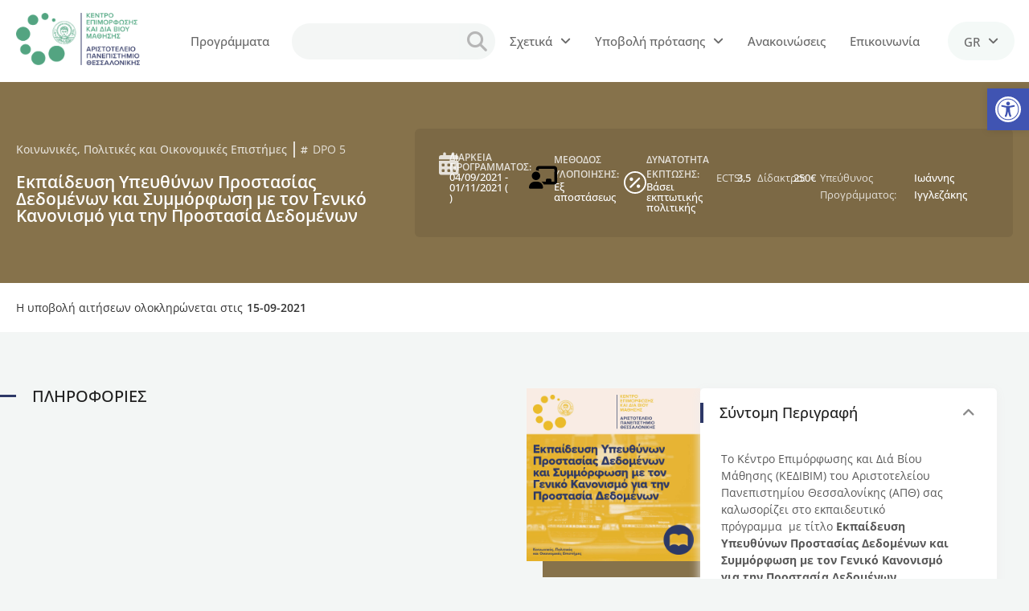

--- FILE ---
content_type: text/html; charset=UTF-8
request_url: https://kedivim.auth.gr/programs/ekpaidefsi-ypefthynon-prostasias-dedomenon-kai-symmorfosi-me-ton-geniko-kanonismo-gia-tin-prostasia-dedomenon-3/
body_size: 45280
content:
<!DOCTYPE html>
<html lang="el">
<head>
	<meta charset="UTF-8">
	<meta name="viewport" content="width=device-width, initial-scale=1.0, viewport-fit=cover" />		<title>Εκπαίδευση Υπευθύνων Προστασίας Δεδομένων και Συμμόρφωση με τον Γενικό Κανονισμό για την Προστασία Δεδομένων &#8211; Κέντρο Επιμόρφωσης και Διά Βίου Μάθησης</title>
<meta name='robots' content='max-image-preview:large' />
<link rel='dns-prefetch' href='//use.fontawesome.com' />
<link rel="alternate" type="application/rss+xml" title="Ροή RSS &raquo; Κέντρο Επιμόρφωσης και Διά Βίου Μάθησης" href="https://kedivim.auth.gr/feed/" />
<link rel="alternate" title="oEmbed (JSON)" type="application/json+oembed" href="https://kedivim.auth.gr/wp-json/oembed/1.0/embed?url=https%3A%2F%2Fkedivim.auth.gr%2Fprograms%2Fekpaidefsi-ypefthynon-prostasias-dedomenon-kai-symmorfosi-me-ton-geniko-kanonismo-gia-tin-prostasia-dedomenon-3%2F&#038;lang=el" />
<link rel="alternate" title="oEmbed (XML)" type="text/xml+oembed" href="https://kedivim.auth.gr/wp-json/oembed/1.0/embed?url=https%3A%2F%2Fkedivim.auth.gr%2Fprograms%2Fekpaidefsi-ypefthynon-prostasias-dedomenon-kai-symmorfosi-me-ton-geniko-kanonismo-gia-tin-prostasia-dedomenon-3%2F&#038;format=xml&#038;lang=el" />
<style id='wp-img-auto-sizes-contain-inline-css'>
img:is([sizes=auto i],[sizes^="auto," i]){contain-intrinsic-size:3000px 1500px}
/*# sourceURL=wp-img-auto-sizes-contain-inline-css */
</style>
<link rel='stylesheet' id='hfe-widgets-style-css' href='https://kedivim.auth.gr/wp-content/plugins/header-footer-elementor/inc/widgets-css/frontend.css?ver=2.8.2' media='all' />
<style id='wp-emoji-styles-inline-css'>

	img.wp-smiley, img.emoji {
		display: inline !important;
		border: none !important;
		box-shadow: none !important;
		height: 1em !important;
		width: 1em !important;
		margin: 0 0.07em !important;
		vertical-align: -0.1em !important;
		background: none !important;
		padding: 0 !important;
	}
/*# sourceURL=wp-emoji-styles-inline-css */
</style>
<link rel='stylesheet' id='wp-block-library-css' href='https://kedivim.auth.gr/wp-includes/css/dist/block-library/style.min.css?ver=6.9' media='all' />
<style id='classic-theme-styles-inline-css'>
/*! This file is auto-generated */
.wp-block-button__link{color:#fff;background-color:#32373c;border-radius:9999px;box-shadow:none;text-decoration:none;padding:calc(.667em + 2px) calc(1.333em + 2px);font-size:1.125em}.wp-block-file__button{background:#32373c;color:#fff;text-decoration:none}
/*# sourceURL=/wp-includes/css/classic-themes.min.css */
</style>
<style id='font-awesome-svg-styles-default-inline-css'>
.svg-inline--fa {
  display: inline-block;
  height: 1em;
  overflow: visible;
  vertical-align: -.125em;
}
/*# sourceURL=font-awesome-svg-styles-default-inline-css */
</style>
<link rel='stylesheet' id='font-awesome-svg-styles-css' href='https://kedivim.auth.gr/wp-content/uploads/font-awesome/v6.2.1/css/svg-with-js.css' media='all' />
<style id='font-awesome-svg-styles-inline-css'>
   .wp-block-font-awesome-icon svg::before,
   .wp-rich-text-font-awesome-icon svg::before {content: unset;}
/*# sourceURL=font-awesome-svg-styles-inline-css */
</style>
<style id='global-styles-inline-css'>
:root{--wp--preset--aspect-ratio--square: 1;--wp--preset--aspect-ratio--4-3: 4/3;--wp--preset--aspect-ratio--3-4: 3/4;--wp--preset--aspect-ratio--3-2: 3/2;--wp--preset--aspect-ratio--2-3: 2/3;--wp--preset--aspect-ratio--16-9: 16/9;--wp--preset--aspect-ratio--9-16: 9/16;--wp--preset--color--black: #000000;--wp--preset--color--cyan-bluish-gray: #abb8c3;--wp--preset--color--white: #ffffff;--wp--preset--color--pale-pink: #f78da7;--wp--preset--color--vivid-red: #cf2e2e;--wp--preset--color--luminous-vivid-orange: #ff6900;--wp--preset--color--luminous-vivid-amber: #fcb900;--wp--preset--color--light-green-cyan: #7bdcb5;--wp--preset--color--vivid-green-cyan: #00d084;--wp--preset--color--pale-cyan-blue: #8ed1fc;--wp--preset--color--vivid-cyan-blue: #0693e3;--wp--preset--color--vivid-purple: #9b51e0;--wp--preset--gradient--vivid-cyan-blue-to-vivid-purple: linear-gradient(135deg,rgb(6,147,227) 0%,rgb(155,81,224) 100%);--wp--preset--gradient--light-green-cyan-to-vivid-green-cyan: linear-gradient(135deg,rgb(122,220,180) 0%,rgb(0,208,130) 100%);--wp--preset--gradient--luminous-vivid-amber-to-luminous-vivid-orange: linear-gradient(135deg,rgb(252,185,0) 0%,rgb(255,105,0) 100%);--wp--preset--gradient--luminous-vivid-orange-to-vivid-red: linear-gradient(135deg,rgb(255,105,0) 0%,rgb(207,46,46) 100%);--wp--preset--gradient--very-light-gray-to-cyan-bluish-gray: linear-gradient(135deg,rgb(238,238,238) 0%,rgb(169,184,195) 100%);--wp--preset--gradient--cool-to-warm-spectrum: linear-gradient(135deg,rgb(74,234,220) 0%,rgb(151,120,209) 20%,rgb(207,42,186) 40%,rgb(238,44,130) 60%,rgb(251,105,98) 80%,rgb(254,248,76) 100%);--wp--preset--gradient--blush-light-purple: linear-gradient(135deg,rgb(255,206,236) 0%,rgb(152,150,240) 100%);--wp--preset--gradient--blush-bordeaux: linear-gradient(135deg,rgb(254,205,165) 0%,rgb(254,45,45) 50%,rgb(107,0,62) 100%);--wp--preset--gradient--luminous-dusk: linear-gradient(135deg,rgb(255,203,112) 0%,rgb(199,81,192) 50%,rgb(65,88,208) 100%);--wp--preset--gradient--pale-ocean: linear-gradient(135deg,rgb(255,245,203) 0%,rgb(182,227,212) 50%,rgb(51,167,181) 100%);--wp--preset--gradient--electric-grass: linear-gradient(135deg,rgb(202,248,128) 0%,rgb(113,206,126) 100%);--wp--preset--gradient--midnight: linear-gradient(135deg,rgb(2,3,129) 0%,rgb(40,116,252) 100%);--wp--preset--font-size--small: 13px;--wp--preset--font-size--medium: 20px;--wp--preset--font-size--large: 36px;--wp--preset--font-size--x-large: 42px;--wp--preset--spacing--20: 0.44rem;--wp--preset--spacing--30: 0.67rem;--wp--preset--spacing--40: 1rem;--wp--preset--spacing--50: 1.5rem;--wp--preset--spacing--60: 2.25rem;--wp--preset--spacing--70: 3.38rem;--wp--preset--spacing--80: 5.06rem;--wp--preset--shadow--natural: 6px 6px 9px rgba(0, 0, 0, 0.2);--wp--preset--shadow--deep: 12px 12px 50px rgba(0, 0, 0, 0.4);--wp--preset--shadow--sharp: 6px 6px 0px rgba(0, 0, 0, 0.2);--wp--preset--shadow--outlined: 6px 6px 0px -3px rgb(255, 255, 255), 6px 6px rgb(0, 0, 0);--wp--preset--shadow--crisp: 6px 6px 0px rgb(0, 0, 0);}:where(.is-layout-flex){gap: 0.5em;}:where(.is-layout-grid){gap: 0.5em;}body .is-layout-flex{display: flex;}.is-layout-flex{flex-wrap: wrap;align-items: center;}.is-layout-flex > :is(*, div){margin: 0;}body .is-layout-grid{display: grid;}.is-layout-grid > :is(*, div){margin: 0;}:where(.wp-block-columns.is-layout-flex){gap: 2em;}:where(.wp-block-columns.is-layout-grid){gap: 2em;}:where(.wp-block-post-template.is-layout-flex){gap: 1.25em;}:where(.wp-block-post-template.is-layout-grid){gap: 1.25em;}.has-black-color{color: var(--wp--preset--color--black) !important;}.has-cyan-bluish-gray-color{color: var(--wp--preset--color--cyan-bluish-gray) !important;}.has-white-color{color: var(--wp--preset--color--white) !important;}.has-pale-pink-color{color: var(--wp--preset--color--pale-pink) !important;}.has-vivid-red-color{color: var(--wp--preset--color--vivid-red) !important;}.has-luminous-vivid-orange-color{color: var(--wp--preset--color--luminous-vivid-orange) !important;}.has-luminous-vivid-amber-color{color: var(--wp--preset--color--luminous-vivid-amber) !important;}.has-light-green-cyan-color{color: var(--wp--preset--color--light-green-cyan) !important;}.has-vivid-green-cyan-color{color: var(--wp--preset--color--vivid-green-cyan) !important;}.has-pale-cyan-blue-color{color: var(--wp--preset--color--pale-cyan-blue) !important;}.has-vivid-cyan-blue-color{color: var(--wp--preset--color--vivid-cyan-blue) !important;}.has-vivid-purple-color{color: var(--wp--preset--color--vivid-purple) !important;}.has-black-background-color{background-color: var(--wp--preset--color--black) !important;}.has-cyan-bluish-gray-background-color{background-color: var(--wp--preset--color--cyan-bluish-gray) !important;}.has-white-background-color{background-color: var(--wp--preset--color--white) !important;}.has-pale-pink-background-color{background-color: var(--wp--preset--color--pale-pink) !important;}.has-vivid-red-background-color{background-color: var(--wp--preset--color--vivid-red) !important;}.has-luminous-vivid-orange-background-color{background-color: var(--wp--preset--color--luminous-vivid-orange) !important;}.has-luminous-vivid-amber-background-color{background-color: var(--wp--preset--color--luminous-vivid-amber) !important;}.has-light-green-cyan-background-color{background-color: var(--wp--preset--color--light-green-cyan) !important;}.has-vivid-green-cyan-background-color{background-color: var(--wp--preset--color--vivid-green-cyan) !important;}.has-pale-cyan-blue-background-color{background-color: var(--wp--preset--color--pale-cyan-blue) !important;}.has-vivid-cyan-blue-background-color{background-color: var(--wp--preset--color--vivid-cyan-blue) !important;}.has-vivid-purple-background-color{background-color: var(--wp--preset--color--vivid-purple) !important;}.has-black-border-color{border-color: var(--wp--preset--color--black) !important;}.has-cyan-bluish-gray-border-color{border-color: var(--wp--preset--color--cyan-bluish-gray) !important;}.has-white-border-color{border-color: var(--wp--preset--color--white) !important;}.has-pale-pink-border-color{border-color: var(--wp--preset--color--pale-pink) !important;}.has-vivid-red-border-color{border-color: var(--wp--preset--color--vivid-red) !important;}.has-luminous-vivid-orange-border-color{border-color: var(--wp--preset--color--luminous-vivid-orange) !important;}.has-luminous-vivid-amber-border-color{border-color: var(--wp--preset--color--luminous-vivid-amber) !important;}.has-light-green-cyan-border-color{border-color: var(--wp--preset--color--light-green-cyan) !important;}.has-vivid-green-cyan-border-color{border-color: var(--wp--preset--color--vivid-green-cyan) !important;}.has-pale-cyan-blue-border-color{border-color: var(--wp--preset--color--pale-cyan-blue) !important;}.has-vivid-cyan-blue-border-color{border-color: var(--wp--preset--color--vivid-cyan-blue) !important;}.has-vivid-purple-border-color{border-color: var(--wp--preset--color--vivid-purple) !important;}.has-vivid-cyan-blue-to-vivid-purple-gradient-background{background: var(--wp--preset--gradient--vivid-cyan-blue-to-vivid-purple) !important;}.has-light-green-cyan-to-vivid-green-cyan-gradient-background{background: var(--wp--preset--gradient--light-green-cyan-to-vivid-green-cyan) !important;}.has-luminous-vivid-amber-to-luminous-vivid-orange-gradient-background{background: var(--wp--preset--gradient--luminous-vivid-amber-to-luminous-vivid-orange) !important;}.has-luminous-vivid-orange-to-vivid-red-gradient-background{background: var(--wp--preset--gradient--luminous-vivid-orange-to-vivid-red) !important;}.has-very-light-gray-to-cyan-bluish-gray-gradient-background{background: var(--wp--preset--gradient--very-light-gray-to-cyan-bluish-gray) !important;}.has-cool-to-warm-spectrum-gradient-background{background: var(--wp--preset--gradient--cool-to-warm-spectrum) !important;}.has-blush-light-purple-gradient-background{background: var(--wp--preset--gradient--blush-light-purple) !important;}.has-blush-bordeaux-gradient-background{background: var(--wp--preset--gradient--blush-bordeaux) !important;}.has-luminous-dusk-gradient-background{background: var(--wp--preset--gradient--luminous-dusk) !important;}.has-pale-ocean-gradient-background{background: var(--wp--preset--gradient--pale-ocean) !important;}.has-electric-grass-gradient-background{background: var(--wp--preset--gradient--electric-grass) !important;}.has-midnight-gradient-background{background: var(--wp--preset--gradient--midnight) !important;}.has-small-font-size{font-size: var(--wp--preset--font-size--small) !important;}.has-medium-font-size{font-size: var(--wp--preset--font-size--medium) !important;}.has-large-font-size{font-size: var(--wp--preset--font-size--large) !important;}.has-x-large-font-size{font-size: var(--wp--preset--font-size--x-large) !important;}
:where(.wp-block-post-template.is-layout-flex){gap: 1.25em;}:where(.wp-block-post-template.is-layout-grid){gap: 1.25em;}
:where(.wp-block-term-template.is-layout-flex){gap: 1.25em;}:where(.wp-block-term-template.is-layout-grid){gap: 1.25em;}
:where(.wp-block-columns.is-layout-flex){gap: 2em;}:where(.wp-block-columns.is-layout-grid){gap: 2em;}
:root :where(.wp-block-pullquote){font-size: 1.5em;line-height: 1.6;}
/*# sourceURL=global-styles-inline-css */
</style>
<link rel='stylesheet' id='hfe-style-css' href='https://kedivim.auth.gr/wp-content/plugins/header-footer-elementor/assets/css/header-footer-elementor.css?ver=2.8.2' media='all' />
<link rel='stylesheet' id='elementor-icons-css' href='https://kedivim.auth.gr/wp-content/plugins/elementor/assets/lib/eicons/css/elementor-icons.min.css?ver=5.46.0' media='all' />
<link rel='stylesheet' id='elementor-frontend-css' href='https://kedivim.auth.gr/wp-content/plugins/elementor/assets/css/frontend.min.css?ver=3.34.2' media='all' />
<style id='elementor-frontend-inline-css'>
.elementor-kit-166{--e-global-color-primary:#1F1F1F;--e-global-color-secondary:#FFFFFF;--e-global-color-text:#323232;--e-global-color-accent:#418169;--e-global-color-e37b9d0:#356A53;--e-global-color-516faaa:#252525;--e-global-color-d3ff6c7:#484848;--e-global-color-ad9e5ac:#2D3867;--e-global-color-a78e24c:#047A47;--e-global-typography-primary-font-family:"OpenSans_selfhost";--e-global-typography-secondary-font-family:"OpenSans_selfhost";--e-global-typography-text-font-family:"OpenSans_selfhost";--e-global-typography-accent-font-family:"OpenSans_selfhost";background-color:#F3F6F5;font-size:14px;font-weight:400;}.elementor-kit-166 e-page-transition{background-color:#FFBC7D;}.elementor-kit-166 p{margin-block-end:15px;}.elementor-kit-166 a{color:var( --e-global-color-a78e24c );font-family:"OpenSans_selfhost", Sans-serif;font-weight:500;}.elementor-kit-166 a:hover{color:var( --e-global-color-516faaa );font-family:"OpenSans_selfhost", Sans-serif;font-weight:500;}.elementor-kit-166 h1{font-size:22px;}.elementor-kit-166 h2{font-size:20px;}.elementor-kit-166 h3{font-size:18px;}.elementor-kit-166 h4{font-size:16px;}.elementor-kit-166 h5{font-size:14px;}.elementor-kit-166 h6{font-size:12px;}.elementor-section.elementor-section-boxed > .elementor-container{max-width:1140px;}.e-con{--container-max-width:1140px;}.elementor-widget:not(:last-child){margin-block-end:20px;}.elementor-element{--widgets-spacing:20px 20px;--widgets-spacing-row:20px;--widgets-spacing-column:20px;}{}h1.entry-title{display:var(--page-title-display);}@media(max-width:1024px){.elementor-kit-166{font-size:14px;}.elementor-section.elementor-section-boxed > .elementor-container{max-width:1024px;}.e-con{--container-max-width:1024px;}}@media(max-width:767px){.elementor-section.elementor-section-boxed > .elementor-container{max-width:767px;}.e-con{--container-max-width:767px;}}/* Start Custom Fonts CSS */@font-face {
	font-family: 'OpenSans_selfhost';
	font-style: normal;
	font-weight: normal;
	font-display: auto;
	src: url('https://kedivim.auth.gr/wp-content/uploads/2023/01/OpenSans-Regular.woff') format('woff');
}
@font-face {
	font-family: 'OpenSans_selfhost';
	font-style: normal;
	font-weight: 500;
	font-display: auto;
	src: url('https://kedivim.auth.gr/wp-content/uploads/2023/01/OpenSans-Medium.woff') format('woff');
}
@font-face {
	font-family: 'OpenSans_selfhost';
	font-style: normal;
	font-weight: 600;
	font-display: auto;
	src: url('https://kedivim.auth.gr/wp-content/uploads/2023/01/OpenSans-SemiBold.woff') format('woff');
}
@font-face {
	font-family: 'OpenSans_selfhost';
	font-style: normal;
	font-weight: 700;
	font-display: auto;
	src: url('https://kedivim.auth.gr/wp-content/uploads/2023/01/OpenSans-Bold.woff') format('woff');
}
/* End Custom Fonts CSS */
.elementor-2290 .elementor-element.elementor-element-4e3202f{--display:flex;--flex-direction:row;--container-widget-width:calc( ( 1 - var( --container-widget-flex-grow ) ) * 100% );--container-widget-height:100%;--container-widget-flex-grow:1;--container-widget-align-self:stretch;--flex-wrap-mobile:wrap;--justify-content:space-between;--align-items:center;--gap:0px 0px;--row-gap:0px;--column-gap:0px;--flex-wrap:nowrap;--margin-top:0px;--margin-bottom:0px;--margin-left:0px;--margin-right:0px;--padding-top:0px;--padding-bottom:0px;--padding-left:0px;--padding-right:0px;}.elementor-2290 .elementor-element.elementor-element-4e3202f:not(.elementor-motion-effects-element-type-background), .elementor-2290 .elementor-element.elementor-element-4e3202f > .elementor-motion-effects-container > .elementor-motion-effects-layer{background-color:#FFFFFF;}.elementor-widget-site-logo .hfe-site-logo-container .hfe-site-logo-img{border-color:var( --e-global-color-primary );}.elementor-widget-site-logo .widget-image-caption{color:var( --e-global-color-text );font-family:var( --e-global-typography-text-font-family ), Sans-serif;}.elementor-2290 .elementor-element.elementor-element-7a1f36f .hfe-site-logo .hfe-site-logo-container img{width:78%;}.elementor-2290 .elementor-element.elementor-element-7a1f36f .hfe-site-logo img{max-width:78%;}.elementor-2290 .elementor-element.elementor-element-7a1f36f .widget-image-caption{padding:0px 0px 0px 0px;margin-top:0px;margin-bottom:0px;}.elementor-2290 .elementor-element.elementor-element-7a1f36f{width:var( --container-widget-width, 18% );max-width:18%;--container-widget-width:18%;--container-widget-flex-grow:0;}.elementor-2290 .elementor-element.elementor-element-7a1f36f > .elementor-widget-container{margin:0px 0px 0px 0px;padding:10px 10px 10px 20px;}.elementor-2290 .elementor-element.elementor-element-7a1f36f .hfe-site-logo-container .hfe-site-logo-img{border-style:none;}.elementor-widget-mega-menu > .elementor-widget-container > .e-n-menu > .e-n-menu-wrapper > .e-n-menu-heading > .e-n-menu-item > .e-n-menu-title, .elementor-widget-mega-menu > .elementor-widget-container > .e-n-menu > .e-n-menu-wrapper > .e-n-menu-heading > .e-n-menu-item > .e-n-menu-title > .e-n-menu-title-container, .elementor-widget-mega-menu > .elementor-widget-container > .e-n-menu > .e-n-menu-wrapper > .e-n-menu-heading > .e-n-menu-item > .e-n-menu-title > .e-n-menu-title-container > span{font-family:var( --e-global-typography-accent-font-family ), Sans-serif;}.elementor-widget-mega-menu{--n-menu-divider-color:var( --e-global-color-text );}.elementor-2290 .elementor-element.elementor-element-b244c6d{--display:flex;--margin-top:0px;--margin-bottom:0px;--margin-left:0px;--margin-right:0px;--padding-top:40px;--padding-bottom:40px;--padding-left:20px;--padding-right:20px;}.elementor-2290 .elementor-element.elementor-element-b244c6d:not(.elementor-motion-effects-element-type-background), .elementor-2290 .elementor-element.elementor-element-b244c6d > .elementor-motion-effects-container > .elementor-motion-effects-layer{background-color:#FFFFFF;}.elementor-2290 .elementor-element.elementor-element-0c0acdf{--display:flex;--flex-direction:row;--container-widget-width:calc( ( 1 - var( --container-widget-flex-grow ) ) * 100% );--container-widget-height:100%;--container-widget-flex-grow:1;--container-widget-align-self:stretch;--flex-wrap-mobile:wrap;--justify-content:space-between;--align-items:flex-start;--gap:0px 0px;--row-gap:0px;--column-gap:0px;--margin-top:0px;--margin-bottom:0px;--margin-left:0px;--margin-right:0px;--padding-top:0px;--padding-bottom:0px;--padding-left:0px;--padding-right:0px;}.elementor-2290 .elementor-element.elementor-element-83d3eef{--display:flex;--flex-direction:column;--container-widget-width:calc( ( 1 - var( --container-widget-flex-grow ) ) * 100% );--container-widget-height:initial;--container-widget-flex-grow:0;--container-widget-align-self:initial;--flex-wrap-mobile:wrap;--justify-content:flex-start;--align-items:flex-start;--gap:10px 10px;--row-gap:10px;--column-gap:10px;--margin-top:0px;--margin-bottom:0px;--margin-left:0px;--margin-right:0px;--padding-top:10px;--padding-bottom:10px;--padding-left:10px;--padding-right:10px;}.elementor-widget-heading .elementor-heading-title{font-family:var( --e-global-typography-primary-font-family ), Sans-serif;color:var( --e-global-color-primary );}.elementor-2290 .elementor-element.elementor-element-8d1b520{width:100%;max-width:100%;}.elementor-2290 .elementor-element.elementor-element-8d1b520 > .elementor-widget-container{margin:0px 0px 0px 0px;padding:0px 0px 10px 0px;border-style:solid;border-width:0px 0px 1px 0px;border-color:#CFCFCF;}.elementor-2290 .elementor-element.elementor-element-8d1b520 .elementor-heading-title{font-family:"OpenSans_selfhost", Sans-serif;font-size:14px;font-weight:700;color:#686868;}.elementor-widget-icon-list .elementor-icon-list-item:not(:last-child):after{border-color:var( --e-global-color-text );}.elementor-widget-icon-list .elementor-icon-list-icon i{color:var( --e-global-color-primary );}.elementor-widget-icon-list .elementor-icon-list-icon svg{fill:var( --e-global-color-primary );}.elementor-widget-icon-list .elementor-icon-list-item > .elementor-icon-list-text, .elementor-widget-icon-list .elementor-icon-list-item > a{font-family:var( --e-global-typography-text-font-family ), Sans-serif;}.elementor-widget-icon-list .elementor-icon-list-text{color:var( --e-global-color-secondary );}.elementor-2290 .elementor-element.elementor-element-3e98dd9{width:100%;max-width:100%;--e-icon-list-icon-size:0px;--icon-vertical-offset:0px;}.elementor-2290 .elementor-element.elementor-element-3e98dd9 .elementor-icon-list-items:not(.elementor-inline-items) .elementor-icon-list-item:not(:last-child){padding-block-end:calc(10px/2);}.elementor-2290 .elementor-element.elementor-element-3e98dd9 .elementor-icon-list-items:not(.elementor-inline-items) .elementor-icon-list-item:not(:first-child){margin-block-start:calc(10px/2);}.elementor-2290 .elementor-element.elementor-element-3e98dd9 .elementor-icon-list-items.elementor-inline-items .elementor-icon-list-item{margin-inline:calc(10px/2);}.elementor-2290 .elementor-element.elementor-element-3e98dd9 .elementor-icon-list-items.elementor-inline-items{margin-inline:calc(-10px/2);}.elementor-2290 .elementor-element.elementor-element-3e98dd9 .elementor-icon-list-items.elementor-inline-items .elementor-icon-list-item:after{inset-inline-end:calc(-10px/2);}.elementor-2290 .elementor-element.elementor-element-3e98dd9 .elementor-icon-list-icon i{transition:color 0.3s;}.elementor-2290 .elementor-element.elementor-element-3e98dd9 .elementor-icon-list-icon svg{transition:fill 0.3s;}.elementor-2290 .elementor-element.elementor-element-3e98dd9 .elementor-icon-list-icon{padding-inline-end:0px;}.elementor-2290 .elementor-element.elementor-element-3e98dd9 .elementor-icon-list-item > .elementor-icon-list-text, .elementor-2290 .elementor-element.elementor-element-3e98dd9 .elementor-icon-list-item > a{font-family:"OpenSans_selfhost", Sans-serif;font-size:14px;font-weight:400;}.elementor-2290 .elementor-element.elementor-element-3e98dd9 .elementor-icon-list-text{color:#686868;transition:color 0.3s;}.elementor-2290 .elementor-element.elementor-element-3e98dd9 .elementor-icon-list-item:hover .elementor-icon-list-text{color:var( --e-global-color-accent );}.elementor-2290 .elementor-element.elementor-element-53f86e2{--display:flex;--flex-direction:column;--container-widget-width:calc( ( 1 - var( --container-widget-flex-grow ) ) * 100% );--container-widget-height:initial;--container-widget-flex-grow:0;--container-widget-align-self:initial;--flex-wrap-mobile:wrap;--justify-content:flex-start;--align-items:flex-start;--gap:10px 10px;--row-gap:10px;--column-gap:10px;--margin-top:0px;--margin-bottom:0px;--margin-left:0px;--margin-right:0px;--padding-top:10px;--padding-bottom:10px;--padding-left:10px;--padding-right:10px;}.elementor-2290 .elementor-element.elementor-element-0f13a28{width:100%;max-width:100%;}.elementor-2290 .elementor-element.elementor-element-0f13a28 > .elementor-widget-container{margin:0px 0px 0px 0px;padding:0px 0px 10px 0px;border-style:solid;border-width:0px 0px 1px 0px;border-color:#CFCFCF;}.elementor-2290 .elementor-element.elementor-element-0f13a28 .elementor-heading-title{font-family:"OpenSans_selfhost", Sans-serif;font-size:14px;font-weight:700;color:#686868;}.elementor-2290 .elementor-element.elementor-element-18635f5{width:100%;max-width:100%;--e-icon-list-icon-size:0px;--icon-vertical-offset:0px;}.elementor-2290 .elementor-element.elementor-element-18635f5 .elementor-icon-list-items:not(.elementor-inline-items) .elementor-icon-list-item:not(:last-child){padding-block-end:calc(10px/2);}.elementor-2290 .elementor-element.elementor-element-18635f5 .elementor-icon-list-items:not(.elementor-inline-items) .elementor-icon-list-item:not(:first-child){margin-block-start:calc(10px/2);}.elementor-2290 .elementor-element.elementor-element-18635f5 .elementor-icon-list-items.elementor-inline-items .elementor-icon-list-item{margin-inline:calc(10px/2);}.elementor-2290 .elementor-element.elementor-element-18635f5 .elementor-icon-list-items.elementor-inline-items{margin-inline:calc(-10px/2);}.elementor-2290 .elementor-element.elementor-element-18635f5 .elementor-icon-list-items.elementor-inline-items .elementor-icon-list-item:after{inset-inline-end:calc(-10px/2);}.elementor-2290 .elementor-element.elementor-element-18635f5 .elementor-icon-list-icon i{transition:color 0.3s;}.elementor-2290 .elementor-element.elementor-element-18635f5 .elementor-icon-list-icon svg{transition:fill 0.3s;}.elementor-2290 .elementor-element.elementor-element-18635f5 .elementor-icon-list-icon{padding-inline-end:0px;}.elementor-2290 .elementor-element.elementor-element-18635f5 .elementor-icon-list-item > .elementor-icon-list-text, .elementor-2290 .elementor-element.elementor-element-18635f5 .elementor-icon-list-item > a{font-family:"OpenSans_selfhost", Sans-serif;font-size:14px;font-weight:400;}.elementor-2290 .elementor-element.elementor-element-18635f5 .elementor-icon-list-text{color:#686868;transition:color 0.3s;}.elementor-2290 .elementor-element.elementor-element-18635f5 .elementor-icon-list-item:hover .elementor-icon-list-text{color:var( --e-global-color-accent );}.elementor-2290 .elementor-element.elementor-element-985df17{--display:flex;--flex-direction:column;--container-widget-width:calc( ( 1 - var( --container-widget-flex-grow ) ) * 100% );--container-widget-height:initial;--container-widget-flex-grow:0;--container-widget-align-self:initial;--flex-wrap-mobile:wrap;--justify-content:flex-start;--align-items:flex-start;--gap:0px 0px;--row-gap:0px;--column-gap:0px;--margin-top:0px;--margin-bottom:0px;--margin-left:0px;--margin-right:0px;--padding-top:10px;--padding-bottom:10px;--padding-left:10px;--padding-right:10px;}.elementor-2290 .elementor-element.elementor-element-353c94b{width:100%;max-width:100%;}.elementor-2290 .elementor-element.elementor-element-353c94b > .elementor-widget-container{margin:0px 0px 0px 0px;padding:0px 0px 10px 0px;border-style:solid;border-width:0px 0px 1px 0px;border-color:#CFCFCF;}.elementor-2290 .elementor-element.elementor-element-353c94b .elementor-heading-title{font-family:"OpenSans_selfhost", Sans-serif;font-size:14px;font-weight:700;color:#686868;}.elementor-2290 .elementor-element.elementor-element-5892aed{--display:flex;--flex-direction:row;--container-widget-width:calc( ( 1 - var( --container-widget-flex-grow ) ) * 100% );--container-widget-height:100%;--container-widget-flex-grow:1;--container-widget-align-self:stretch;--flex-wrap-mobile:wrap;--align-items:center;--gap:10px 10px;--row-gap:10px;--column-gap:10px;--flex-wrap:nowrap;--background-transition:0.3s;--margin-top:10px;--margin-bottom:0px;--margin-left:0px;--margin-right:0px;--padding-top:10px;--padding-bottom:10px;--padding-left:10px;--padding-right:10px;}.elementor-2290 .elementor-element.elementor-element-5892aed:not(.elementor-motion-effects-element-type-background), .elementor-2290 .elementor-element.elementor-element-5892aed > .elementor-motion-effects-container > .elementor-motion-effects-layer{background-color:#FFFFFF;}.elementor-2290 .elementor-element.elementor-element-5892aed:hover{background-color:#F5F6F8;}.elementor-widget-image .widget-image-caption{color:var( --e-global-color-text );font-family:var( --e-global-typography-text-font-family ), Sans-serif;}.elementor-2290 .elementor-element.elementor-element-7d20524{width:var( --container-widget-width, 10% );max-width:10%;--container-widget-width:10%;--container-widget-flex-grow:0;}.elementor-2290 .elementor-element.elementor-element-7d20524 img{width:100%;max-width:100%;}.elementor-2290 .elementor-element.elementor-element-2db4014{width:var( --container-widget-width, 90% );max-width:90%;--container-widget-width:90%;--container-widget-flex-grow:0;}.elementor-2290 .elementor-element.elementor-element-2db4014 .elementor-heading-title{font-family:"OpenSans_selfhost", Sans-serif;font-size:14px;font-weight:400;color:#686868;}.elementor-2290 .elementor-element.elementor-element-7ce2fed{--display:flex;--flex-direction:row;--container-widget-width:calc( ( 1 - var( --container-widget-flex-grow ) ) * 100% );--container-widget-height:100%;--container-widget-flex-grow:1;--container-widget-align-self:stretch;--flex-wrap-mobile:wrap;--align-items:center;--gap:10px 10px;--row-gap:10px;--column-gap:10px;--flex-wrap:nowrap;--background-transition:0.3s;--margin-top:10px;--margin-bottom:0px;--margin-left:0px;--margin-right:0px;--padding-top:10px;--padding-bottom:10px;--padding-left:10px;--padding-right:10px;}.elementor-2290 .elementor-element.elementor-element-7ce2fed:not(.elementor-motion-effects-element-type-background), .elementor-2290 .elementor-element.elementor-element-7ce2fed > .elementor-motion-effects-container > .elementor-motion-effects-layer{background-color:#FFFFFF;}.elementor-2290 .elementor-element.elementor-element-7ce2fed:hover{background-color:#F5F6F8;}.elementor-2290 .elementor-element.elementor-element-61c2b82{width:var( --container-widget-width, 10% );max-width:10%;--container-widget-width:10%;--container-widget-flex-grow:0;}.elementor-2290 .elementor-element.elementor-element-61c2b82 img{width:100%;max-width:100%;}.elementor-2290 .elementor-element.elementor-element-9027631{width:var( --container-widget-width, 90% );max-width:90%;--container-widget-width:90%;--container-widget-flex-grow:0;}.elementor-2290 .elementor-element.elementor-element-9027631 .elementor-heading-title{font-family:"OpenSans_selfhost", Sans-serif;font-size:14px;font-weight:400;color:#686868;}.elementor-2290 .elementor-element.elementor-element-b749fe6{--display:flex;--flex-direction:row;--container-widget-width:calc( ( 1 - var( --container-widget-flex-grow ) ) * 100% );--container-widget-height:100%;--container-widget-flex-grow:1;--container-widget-align-self:stretch;--flex-wrap-mobile:wrap;--align-items:center;--gap:10px 10px;--row-gap:10px;--column-gap:10px;--flex-wrap:nowrap;--background-transition:0.3s;--margin-top:10px;--margin-bottom:0px;--margin-left:0px;--margin-right:0px;--padding-top:10px;--padding-bottom:10px;--padding-left:10px;--padding-right:10px;}.elementor-2290 .elementor-element.elementor-element-b749fe6:not(.elementor-motion-effects-element-type-background), .elementor-2290 .elementor-element.elementor-element-b749fe6 > .elementor-motion-effects-container > .elementor-motion-effects-layer{background-color:#FFFFFF;}.elementor-2290 .elementor-element.elementor-element-b749fe6:hover{background-color:#F5F6F8;}.elementor-2290 .elementor-element.elementor-element-0dc0ecd{width:var( --container-widget-width, 10% );max-width:10%;--container-widget-width:10%;--container-widget-flex-grow:0;}.elementor-2290 .elementor-element.elementor-element-0dc0ecd img{width:100%;max-width:100%;}.elementor-2290 .elementor-element.elementor-element-e2ebe2b{width:var( --container-widget-width, 90% );max-width:90%;--container-widget-width:90%;--container-widget-flex-grow:0;}.elementor-2290 .elementor-element.elementor-element-e2ebe2b .elementor-heading-title{font-family:"OpenSans_selfhost", Sans-serif;font-size:14px;font-weight:400;color:#686868;}.elementor-2290 .elementor-element.elementor-element-a30df47{--display:flex;--flex-direction:row;--container-widget-width:calc( ( 1 - var( --container-widget-flex-grow ) ) * 100% );--container-widget-height:100%;--container-widget-flex-grow:1;--container-widget-align-self:stretch;--flex-wrap-mobile:wrap;--align-items:center;--gap:10px 10px;--row-gap:10px;--column-gap:10px;--flex-wrap:nowrap;--background-transition:0.3s;--margin-top:10px;--margin-bottom:0px;--margin-left:0px;--margin-right:0px;--padding-top:10px;--padding-bottom:10px;--padding-left:10px;--padding-right:10px;}.elementor-2290 .elementor-element.elementor-element-a30df47:not(.elementor-motion-effects-element-type-background), .elementor-2290 .elementor-element.elementor-element-a30df47 > .elementor-motion-effects-container > .elementor-motion-effects-layer{background-color:#FFFFFF;}.elementor-2290 .elementor-element.elementor-element-a30df47:hover{background-color:#F5F6F8;}.elementor-2290 .elementor-element.elementor-element-e2c9c4c{width:var( --container-widget-width, 10% );max-width:10%;--container-widget-width:10%;--container-widget-flex-grow:0;}.elementor-2290 .elementor-element.elementor-element-e2c9c4c img{width:100%;max-width:100%;}.elementor-2290 .elementor-element.elementor-element-1eb04eb{width:var( --container-widget-width, 90% );max-width:90%;--container-widget-width:90%;--container-widget-flex-grow:0;}.elementor-2290 .elementor-element.elementor-element-1eb04eb .elementor-heading-title{font-family:"OpenSans_selfhost", Sans-serif;font-size:14px;font-weight:400;color:#686868;}.elementor-2290 .elementor-element.elementor-element-e8284a2{--display:flex;--flex-direction:row;--container-widget-width:calc( ( 1 - var( --container-widget-flex-grow ) ) * 100% );--container-widget-height:100%;--container-widget-flex-grow:1;--container-widget-align-self:stretch;--flex-wrap-mobile:wrap;--align-items:center;--gap:10px 10px;--row-gap:10px;--column-gap:10px;--flex-wrap:nowrap;--background-transition:0.3s;--margin-top:10px;--margin-bottom:0px;--margin-left:0px;--margin-right:0px;--padding-top:10px;--padding-bottom:10px;--padding-left:10px;--padding-right:10px;}.elementor-2290 .elementor-element.elementor-element-e8284a2:not(.elementor-motion-effects-element-type-background), .elementor-2290 .elementor-element.elementor-element-e8284a2 > .elementor-motion-effects-container > .elementor-motion-effects-layer{background-color:#FFFFFF;}.elementor-2290 .elementor-element.elementor-element-e8284a2:hover{background-color:#F5F6F8;}.elementor-2290 .elementor-element.elementor-element-628b621{width:var( --container-widget-width, 10% );max-width:10%;--container-widget-width:10%;--container-widget-flex-grow:0;}.elementor-2290 .elementor-element.elementor-element-628b621 img{width:100%;max-width:100%;}.elementor-2290 .elementor-element.elementor-element-a3af625{width:var( --container-widget-width, 90% );max-width:90%;--container-widget-width:90%;--container-widget-flex-grow:0;}.elementor-2290 .elementor-element.elementor-element-a3af625 .elementor-heading-title{font-family:"OpenSans_selfhost", Sans-serif;font-size:14px;font-weight:400;color:#686868;}.elementor-2290 .elementor-element.elementor-element-689dac4{--display:flex;--flex-direction:row;--container-widget-width:calc( ( 1 - var( --container-widget-flex-grow ) ) * 100% );--container-widget-height:100%;--container-widget-flex-grow:1;--container-widget-align-self:stretch;--flex-wrap-mobile:wrap;--align-items:center;--gap:10px 10px;--row-gap:10px;--column-gap:10px;--flex-wrap:nowrap;--background-transition:0.3s;--margin-top:10px;--margin-bottom:0px;--margin-left:0px;--margin-right:0px;--padding-top:10px;--padding-bottom:10px;--padding-left:10px;--padding-right:10px;}.elementor-2290 .elementor-element.elementor-element-689dac4:not(.elementor-motion-effects-element-type-background), .elementor-2290 .elementor-element.elementor-element-689dac4 > .elementor-motion-effects-container > .elementor-motion-effects-layer{background-color:#FFFFFF;}.elementor-2290 .elementor-element.elementor-element-689dac4:hover{background-color:#F5F6F8;}.elementor-2290 .elementor-element.elementor-element-5e62cb8{width:var( --container-widget-width, 10% );max-width:10%;--container-widget-width:10%;--container-widget-flex-grow:0;}.elementor-2290 .elementor-element.elementor-element-5e62cb8 img{width:100%;max-width:100%;}.elementor-2290 .elementor-element.elementor-element-359ab80{width:var( --container-widget-width, 90% );max-width:90%;--container-widget-width:90%;--container-widget-flex-grow:0;}.elementor-2290 .elementor-element.elementor-element-359ab80 .elementor-heading-title{font-family:"OpenSans_selfhost", Sans-serif;font-size:14px;font-weight:400;color:#686868;}.elementor-2290 .elementor-element.elementor-element-6ea1e12{--display:flex;--flex-direction:column;--container-widget-width:calc( ( 1 - var( --container-widget-flex-grow ) ) * 100% );--container-widget-height:initial;--container-widget-flex-grow:0;--container-widget-align-self:initial;--flex-wrap-mobile:wrap;--justify-content:flex-start;--align-items:flex-start;--gap:10px 10px;--row-gap:10px;--column-gap:10px;--margin-top:0px;--margin-bottom:0px;--margin-left:0px;--margin-right:0px;--padding-top:10px;--padding-bottom:10px;--padding-left:10px;--padding-right:10px;}.elementor-2290 .elementor-element.elementor-element-d979458{width:100%;max-width:100%;}.elementor-2290 .elementor-element.elementor-element-d979458 > .elementor-widget-container{margin:0px 0px 0px 0px;padding:0px 0px 10px 0px;border-style:solid;border-width:0px 0px 1px 0px;border-color:#CFCFCF;}.elementor-2290 .elementor-element.elementor-element-d979458 .elementor-heading-title{font-family:"OpenSans_selfhost", Sans-serif;font-size:14px;font-weight:700;color:#686868;}.elementor-2290 .elementor-element.elementor-element-fc73345{width:100%;max-width:100%;--e-icon-list-icon-size:0px;--icon-vertical-offset:0px;}.elementor-2290 .elementor-element.elementor-element-fc73345 .elementor-icon-list-items:not(.elementor-inline-items) .elementor-icon-list-item:not(:last-child){padding-block-end:calc(10px/2);}.elementor-2290 .elementor-element.elementor-element-fc73345 .elementor-icon-list-items:not(.elementor-inline-items) .elementor-icon-list-item:not(:first-child){margin-block-start:calc(10px/2);}.elementor-2290 .elementor-element.elementor-element-fc73345 .elementor-icon-list-items.elementor-inline-items .elementor-icon-list-item{margin-inline:calc(10px/2);}.elementor-2290 .elementor-element.elementor-element-fc73345 .elementor-icon-list-items.elementor-inline-items{margin-inline:calc(-10px/2);}.elementor-2290 .elementor-element.elementor-element-fc73345 .elementor-icon-list-items.elementor-inline-items .elementor-icon-list-item:after{inset-inline-end:calc(-10px/2);}.elementor-2290 .elementor-element.elementor-element-fc73345 .elementor-icon-list-icon i{transition:color 0.3s;}.elementor-2290 .elementor-element.elementor-element-fc73345 .elementor-icon-list-icon svg{transition:fill 0.3s;}.elementor-2290 .elementor-element.elementor-element-fc73345 .elementor-icon-list-icon{padding-inline-end:0px;}.elementor-2290 .elementor-element.elementor-element-fc73345 .elementor-icon-list-item > .elementor-icon-list-text, .elementor-2290 .elementor-element.elementor-element-fc73345 .elementor-icon-list-item > a{font-family:"OpenSans_selfhost", Sans-serif;font-size:14px;font-weight:400;}.elementor-2290 .elementor-element.elementor-element-fc73345 .elementor-icon-list-text{color:#686868;transition:color 0.3s;}.elementor-2290 .elementor-element.elementor-element-fc73345 .elementor-icon-list-item:hover .elementor-icon-list-text{color:var( --e-global-color-accent );}.elementor-2290 .elementor-element.elementor-element-33d0994{--n-menu-dropdown-content-max-width:initial;--n-menu-heading-wrap:wrap;--n-menu-heading-overflow-x:initial;--n-menu-title-distance-from-content:28px;width:var( --container-widget-width, 10% );max-width:10%;--container-widget-width:10%;--container-widget-flex-grow:0;--n-menu-open-animation-duration:500ms;--n-menu-toggle-icon-wrapper-animation-duration:500ms;--n-menu-title-space-between:0px;--n-menu-title-font-size:15px;--n-menu-title-color-normal:#686868;--n-menu-title-transition:300ms;--n-menu-title-padding:12px 12px 12px 12px;--n-menu-icon-gap:0px;--n-menu-toggle-icon-size:20px;--n-menu-toggle-icon-hover-duration:500ms;--n-menu-toggle-icon-distance-from-dropdown:0px;--n-menu-title-normal-color-dropdown:var( --e-global-color-text );}.elementor-2290 .elementor-element.elementor-element-33d0994 > .elementor-widget-container{margin:0px 0px 0px 0px;padding:0px 0px 0px 0px;}.elementor-2290 .elementor-element.elementor-element-33d0994 > .elementor-widget-container > .e-n-menu > .e-n-menu-wrapper > .e-n-menu-heading > .e-n-menu-item > .e-n-menu-title, .elementor-2290 .elementor-element.elementor-element-33d0994 > .elementor-widget-container > .e-n-menu > .e-n-menu-wrapper > .e-n-menu-heading > .e-n-menu-item > .e-n-menu-title > .e-n-menu-title-container, .elementor-2290 .elementor-element.elementor-element-33d0994 > .elementor-widget-container > .e-n-menu > .e-n-menu-wrapper > .e-n-menu-heading > .e-n-menu-item > .e-n-menu-title > .e-n-menu-title-container > span{font-family:"OpenSans_selfhost", Sans-serif;font-weight:500;}.elementor-2290 .elementor-element.elementor-element-33d0994 {--n-menu-title-color-hover:var( --e-global-color-accent );--n-menu-title-color-active:var( --e-global-color-accent );}.elementor-widget-hfe-search-button input[type="search"].hfe-search-form__input,.elementor-widget-hfe-search-button .hfe-search-icon-toggle{font-family:var( --e-global-typography-primary-font-family ), Sans-serif;}.elementor-widget-hfe-search-button .hfe-search-form__input{color:var( --e-global-color-text );}.elementor-widget-hfe-search-button .hfe-search-form__input::placeholder{color:var( --e-global-color-text );}.elementor-widget-hfe-search-button .hfe-search-form__container, .elementor-widget-hfe-search-button .hfe-search-icon-toggle .hfe-search-form__input,.elementor-widget-hfe-search-button .hfe-input-focus .hfe-search-icon-toggle .hfe-search-form__input{border-color:var( --e-global-color-primary );}.elementor-widget-hfe-search-button .hfe-search-form__input:focus::placeholder{color:var( --e-global-color-text );}.elementor-widget-hfe-search-button .hfe-search-form__container button#clear-with-button,
					.elementor-widget-hfe-search-button .hfe-search-form__container button#clear,
					.elementor-widget-hfe-search-button .hfe-search-icon-toggle button#clear{color:var( --e-global-color-text );}.elementor-2290 .elementor-element.elementor-element-b36dfe4 .hfe-search-form__container{min-height:45px;}.elementor-2290 .elementor-element.elementor-element-b36dfe4 .hfe-search-submit{min-width:45px;background-color:#F3F6F5;font-size:25px;}.elementor-2290 .elementor-element.elementor-element-b36dfe4 .hfe-search-form__input{padding-left:calc(45px / 5);padding-right:calc(45px / 5);}.elementor-2290 .elementor-element.elementor-element-b36dfe4 .hfe-search-form__container button#clear i:before,
					.elementor-2290 .elementor-element.elementor-element-b36dfe4 .hfe-search-icon-toggle button#clear i:before,
				.elementor-2290 .elementor-element.elementor-element-b36dfe4 .hfe-search-form__container button#clear-with-button i:before{font-size:20px;}.elementor-2290 .elementor-element.elementor-element-b36dfe4{width:var( --container-widget-width, 20% );max-width:20%;--container-widget-width:20%;--container-widget-flex-grow:0;}.elementor-2290 .elementor-element.elementor-element-b36dfe4 input[type="search"].hfe-search-form__input,.elementor-2290 .elementor-element.elementor-element-b36dfe4 .hfe-search-icon-toggle{font-size:15px;font-weight:500;}.elementor-2290 .elementor-element.elementor-element-b36dfe4 .hfe-search-form__input::placeholder{color:#202020;}.elementor-2290 .elementor-element.elementor-element-b36dfe4 .hfe-search-form__input, .elementor-2290 .elementor-element.elementor-element-b36dfe4 .hfe-input-focus .hfe-search-icon-toggle .hfe-search-form__input{background-color:#F4F6F5;}.elementor-2290 .elementor-element.elementor-element-b36dfe4 .hfe-search-icon-toggle .hfe-search-form__input{background-color:transparent;}.elementor-2290 .elementor-element.elementor-element-b36dfe4 .hfe-search-form__container ,.elementor-2290 .elementor-element.elementor-element-b36dfe4 .hfe-search-icon-toggle .hfe-search-form__input,.elementor-2290 .elementor-element.elementor-element-b36dfe4 .hfe-input-focus .hfe-search-icon-toggle .hfe-search-form__input{border-style:none;}.elementor-2290 .elementor-element.elementor-element-b36dfe4 .hfe-search-form__container, .elementor-2290 .elementor-element.elementor-element-b36dfe4 .hfe-search-icon-toggle .hfe-search-form__input,.elementor-2290 .elementor-element.elementor-element-b36dfe4 .hfe-input-focus .hfe-search-icon-toggle .hfe-search-form__input{border-radius:50px;}.elementor-2290 .elementor-element.elementor-element-b36dfe4 button.hfe-search-submit{color:#B6B6B6;}.elementor-2290 .elementor-element.elementor-element-b36dfe4 .hfe-search-form__container button#clear-with-button,
					.elementor-2290 .elementor-element.elementor-element-b36dfe4 .hfe-search-form__container button#clear,
					.elementor-2290 .elementor-element.elementor-element-b36dfe4 .hfe-search-icon-toggle button#clear{color:#B6B6B6;}.elementor-widget-nav-menu .elementor-nav-menu .elementor-item{font-family:var( --e-global-typography-primary-font-family ), Sans-serif;}.elementor-widget-nav-menu .elementor-nav-menu--main .elementor-item{color:var( --e-global-color-text );fill:var( --e-global-color-text );}.elementor-widget-nav-menu .elementor-nav-menu--main .elementor-item:hover,
					.elementor-widget-nav-menu .elementor-nav-menu--main .elementor-item.elementor-item-active,
					.elementor-widget-nav-menu .elementor-nav-menu--main .elementor-item.highlighted,
					.elementor-widget-nav-menu .elementor-nav-menu--main .elementor-item:focus{color:var( --e-global-color-accent );fill:var( --e-global-color-accent );}.elementor-widget-nav-menu .elementor-nav-menu--main:not(.e--pointer-framed) .elementor-item:before,
					.elementor-widget-nav-menu .elementor-nav-menu--main:not(.e--pointer-framed) .elementor-item:after{background-color:var( --e-global-color-accent );}.elementor-widget-nav-menu .e--pointer-framed .elementor-item:before,
					.elementor-widget-nav-menu .e--pointer-framed .elementor-item:after{border-color:var( --e-global-color-accent );}.elementor-widget-nav-menu{--e-nav-menu-divider-color:var( --e-global-color-text );}.elementor-widget-nav-menu .elementor-nav-menu--dropdown .elementor-item, .elementor-widget-nav-menu .elementor-nav-menu--dropdown  .elementor-sub-item{font-family:var( --e-global-typography-accent-font-family ), Sans-serif;}.elementor-2290 .elementor-element.elementor-element-1cc6549{width:var( --container-widget-width, 43% );max-width:43%;--container-widget-width:43%;--container-widget-flex-grow:0;align-self:center;}.elementor-2290 .elementor-element.elementor-element-1cc6549 .elementor-menu-toggle{margin:0 auto;}.elementor-2290 .elementor-element.elementor-element-1cc6549 .elementor-nav-menu .elementor-item{font-size:15px;font-weight:500;}.elementor-2290 .elementor-element.elementor-element-1cc6549 .elementor-nav-menu--main .elementor-item{color:#686868;fill:#686868;padding-left:15px;padding-right:15px;padding-top:41px;padding-bottom:41px;}.elementor-2290 .elementor-element.elementor-element-1cc6549 .elementor-nav-menu--main .elementor-item:hover,
					.elementor-2290 .elementor-element.elementor-element-1cc6549 .elementor-nav-menu--main .elementor-item.elementor-item-active,
					.elementor-2290 .elementor-element.elementor-element-1cc6549 .elementor-nav-menu--main .elementor-item.highlighted,
					.elementor-2290 .elementor-element.elementor-element-1cc6549 .elementor-nav-menu--main .elementor-item:focus{color:var( --e-global-color-accent );}.elementor-2290 .elementor-element.elementor-element-1cc6549 .elementor-nav-menu--main:not(.e--pointer-framed) .elementor-item:before,
					.elementor-2290 .elementor-element.elementor-element-1cc6549 .elementor-nav-menu--main:not(.e--pointer-framed) .elementor-item:after{background-color:#FFFFFF00;}.elementor-2290 .elementor-element.elementor-element-1cc6549 .e--pointer-framed .elementor-item:before,
					.elementor-2290 .elementor-element.elementor-element-1cc6549 .e--pointer-framed .elementor-item:after{border-color:#FFFFFF00;}.elementor-2290 .elementor-element.elementor-element-1cc6549 .elementor-nav-menu--main .elementor-item.elementor-item-active{color:var( --e-global-color-accent );}.elementor-2290 .elementor-element.elementor-element-1cc6549 .elementor-nav-menu--main:not(.e--pointer-framed) .elementor-item.elementor-item-active:before,
					.elementor-2290 .elementor-element.elementor-element-1cc6549 .elementor-nav-menu--main:not(.e--pointer-framed) .elementor-item.elementor-item-active:after{background-color:#FFFFFF00;}.elementor-2290 .elementor-element.elementor-element-1cc6549 .e--pointer-framed .elementor-item.elementor-item-active:before,
					.elementor-2290 .elementor-element.elementor-element-1cc6549 .e--pointer-framed .elementor-item.elementor-item-active:after{border-color:#FFFFFF00;}.elementor-2290 .elementor-element.elementor-element-1cc6549 .elementor-nav-menu--dropdown a, .elementor-2290 .elementor-element.elementor-element-1cc6549 .elementor-menu-toggle{color:#686868;fill:#686868;}.elementor-2290 .elementor-element.elementor-element-1cc6549 .elementor-nav-menu--dropdown{background-color:#FCFCFC;}.elementor-2290 .elementor-element.elementor-element-1cc6549 .elementor-nav-menu--dropdown a:hover,
					.elementor-2290 .elementor-element.elementor-element-1cc6549 .elementor-nav-menu--dropdown a:focus,
					.elementor-2290 .elementor-element.elementor-element-1cc6549 .elementor-nav-menu--dropdown a.elementor-item-active,
					.elementor-2290 .elementor-element.elementor-element-1cc6549 .elementor-nav-menu--dropdown a.highlighted,
					.elementor-2290 .elementor-element.elementor-element-1cc6549 .elementor-menu-toggle:hover,
					.elementor-2290 .elementor-element.elementor-element-1cc6549 .elementor-menu-toggle:focus{color:#FFFFFF;}.elementor-2290 .elementor-element.elementor-element-1cc6549 .elementor-nav-menu--dropdown a:hover,
					.elementor-2290 .elementor-element.elementor-element-1cc6549 .elementor-nav-menu--dropdown a:focus,
					.elementor-2290 .elementor-element.elementor-element-1cc6549 .elementor-nav-menu--dropdown a.elementor-item-active,
					.elementor-2290 .elementor-element.elementor-element-1cc6549 .elementor-nav-menu--dropdown a.highlighted{background-color:#686868;}.elementor-2290 .elementor-element.elementor-element-1cc6549 .elementor-nav-menu--dropdown a.elementor-item-active{color:#FFFFFF;background-color:var( --e-global-color-accent );}.elementor-2290 .elementor-element.elementor-element-1cc6549 .elementor-nav-menu--dropdown .elementor-item, .elementor-2290 .elementor-element.elementor-element-1cc6549 .elementor-nav-menu--dropdown  .elementor-sub-item{font-size:14px;font-weight:500;}.elementor-widget-polylang-language-switcher .cpel-switcher__lang a{font-family:var( --e-global-typography-primary-font-family ), Sans-serif;color:var( --e-global-color-text );}.elementor-widget-polylang-language-switcher .cpel-switcher__icon{color:var( --e-global-color-text );}.elementor-widget-polylang-language-switcher .cpel-switcher__lang a:hover, .elementor-widget-polylang-language-switcher .cpel-switcher__lang a:focus{font-family:var( --e-global-typography-primary-font-family ), Sans-serif;color:var( --e-global-color-accent );}.elementor-widget-polylang-language-switcher .cpel-switcher__lang.cpel-switcher__lang--active a{font-family:var( --e-global-typography-primary-font-family ), Sans-serif;}.elementor-2290 .elementor-element.elementor-element-44cb5bf{width:auto;max-width:auto;align-self:center;}.elementor-2290 .elementor-element.elementor-element-44cb5bf > .elementor-widget-container{padding:20px 20px 20px 20px;}.elementor-2290 .elementor-element.elementor-element-44cb5bf .cpel-switcher__lang a{font-size:15px;font-weight:500;color:#686868;padding-left:20px;padding-right:20px;padding-top:12px;padding-bottom:12px;}.elementor-2290 .elementor-element.elementor-element-44cb5bf .cpel-switcher__icon{color:#686868;padding-left:10px;}.elementor-2290 .elementor-element.elementor-element-44cb5bf.cpel-switcher--layout-dropdown .cpel-switcher__lang a{background-color:#F4F9F7;}.elementor-2290 .elementor-element.elementor-element-44cb5bf.cpel-switcher--layout-dropdown .cpel-switcher__lang a:hover, .elementor-2290 .elementor-element.elementor-element-44cb5bf.cpel-switcher--layout-dropdown .cpel-switcher__lang a:focus{background-color:#D9D9D9;}.elementor-2290 .elementor-element.elementor-element-44cb5bf .cpel-switcher__name{padding-left:0px;}.elementor-2290 .elementor-element.elementor-element-d41665c{--display:flex;--flex-direction:row;--container-widget-width:calc( ( 1 - var( --container-widget-flex-grow ) ) * 100% );--container-widget-height:100%;--container-widget-flex-grow:1;--container-widget-align-self:stretch;--flex-wrap-mobile:wrap;--justify-content:space-between;--align-items:center;--gap:0px 0px;--row-gap:0px;--column-gap:0px;--flex-wrap:nowrap;--margin-top:0px;--margin-bottom:0px;--margin-left:0px;--margin-right:0px;--padding-top:0px;--padding-bottom:0px;--padding-left:0px;--padding-right:0px;}.elementor-2290 .elementor-element.elementor-element-d41665c:not(.elementor-motion-effects-element-type-background), .elementor-2290 .elementor-element.elementor-element-d41665c > .elementor-motion-effects-container > .elementor-motion-effects-layer{background-color:#FFFFFF;}.elementor-2290 .elementor-element.elementor-element-8e27ae0 .hfe-site-logo .hfe-site-logo-container img{width:78%;}.elementor-2290 .elementor-element.elementor-element-8e27ae0 .hfe-site-logo img{max-width:78%;}.elementor-2290 .elementor-element.elementor-element-8e27ae0 .widget-image-caption{padding:0px 0px 0px 0px;margin-top:0px;margin-bottom:0px;}.elementor-2290 .elementor-element.elementor-element-8e27ae0{width:var( --container-widget-width, 18% );max-width:18%;--container-widget-width:18%;--container-widget-flex-grow:0;}.elementor-2290 .elementor-element.elementor-element-8e27ae0 > .elementor-widget-container{margin:0px 0px 0px 0px;padding:10px 10px 10px 20px;}.elementor-2290 .elementor-element.elementor-element-8e27ae0 .hfe-site-logo-container .hfe-site-logo-img{border-style:none;}.elementor-2290 .elementor-element.elementor-element-50cb7bc > .elementor-widget-container{padding:0px 0px 0px 0px;}.elementor-2290 .elementor-element.elementor-element-0cb5239 .hfe-search-form__container{min-height:45px;}.elementor-2290 .elementor-element.elementor-element-0cb5239 .hfe-search-submit{min-width:45px;background-color:#F3F6F5;font-size:25px;}.elementor-2290 .elementor-element.elementor-element-0cb5239 .hfe-search-form__input{padding-left:calc(45px / 5);padding-right:calc(45px / 5);}.elementor-2290 .elementor-element.elementor-element-0cb5239 .hfe-search-form__container button#clear i:before,
					.elementor-2290 .elementor-element.elementor-element-0cb5239 .hfe-search-icon-toggle button#clear i:before,
				.elementor-2290 .elementor-element.elementor-element-0cb5239 .hfe-search-form__container button#clear-with-button i:before{font-size:20px;}.elementor-2290 .elementor-element.elementor-element-0cb5239{width:var( --container-widget-width, 20% );max-width:20%;--container-widget-width:20%;--container-widget-flex-grow:0;}.elementor-2290 .elementor-element.elementor-element-0cb5239 input[type="search"].hfe-search-form__input,.elementor-2290 .elementor-element.elementor-element-0cb5239 .hfe-search-icon-toggle{font-size:15px;font-weight:500;}.elementor-2290 .elementor-element.elementor-element-0cb5239 .hfe-search-form__input::placeholder{color:#202020;}.elementor-2290 .elementor-element.elementor-element-0cb5239 .hfe-search-form__input, .elementor-2290 .elementor-element.elementor-element-0cb5239 .hfe-input-focus .hfe-search-icon-toggle .hfe-search-form__input{background-color:#F4F6F5;}.elementor-2290 .elementor-element.elementor-element-0cb5239 .hfe-search-icon-toggle .hfe-search-form__input{background-color:transparent;}.elementor-2290 .elementor-element.elementor-element-0cb5239 .hfe-search-form__container ,.elementor-2290 .elementor-element.elementor-element-0cb5239 .hfe-search-icon-toggle .hfe-search-form__input,.elementor-2290 .elementor-element.elementor-element-0cb5239 .hfe-input-focus .hfe-search-icon-toggle .hfe-search-form__input{border-style:none;}.elementor-2290 .elementor-element.elementor-element-0cb5239 .hfe-search-form__container, .elementor-2290 .elementor-element.elementor-element-0cb5239 .hfe-search-icon-toggle .hfe-search-form__input,.elementor-2290 .elementor-element.elementor-element-0cb5239 .hfe-input-focus .hfe-search-icon-toggle .hfe-search-form__input{border-radius:50px;}.elementor-2290 .elementor-element.elementor-element-0cb5239 button.hfe-search-submit{color:#B6B6B6;}.elementor-2290 .elementor-element.elementor-element-0cb5239 .hfe-search-form__container button#clear-with-button,
					.elementor-2290 .elementor-element.elementor-element-0cb5239 .hfe-search-form__container button#clear,
					.elementor-2290 .elementor-element.elementor-element-0cb5239 .hfe-search-icon-toggle button#clear{color:#B6B6B6;}.elementor-2290 .elementor-element.elementor-element-5f245b4{width:var( --container-widget-width, 43% );max-width:43%;--container-widget-width:43%;--container-widget-flex-grow:0;align-self:center;}.elementor-2290 .elementor-element.elementor-element-5f245b4 .elementor-menu-toggle{margin:0 auto;}.elementor-2290 .elementor-element.elementor-element-5f245b4 .elementor-nav-menu .elementor-item{font-size:15px;font-weight:500;}.elementor-2290 .elementor-element.elementor-element-5f245b4 .elementor-nav-menu--main .elementor-item{color:#686868;fill:#686868;padding-left:15px;padding-right:15px;padding-top:41px;padding-bottom:41px;}.elementor-2290 .elementor-element.elementor-element-5f245b4 .elementor-nav-menu--main .elementor-item:hover,
					.elementor-2290 .elementor-element.elementor-element-5f245b4 .elementor-nav-menu--main .elementor-item.elementor-item-active,
					.elementor-2290 .elementor-element.elementor-element-5f245b4 .elementor-nav-menu--main .elementor-item.highlighted,
					.elementor-2290 .elementor-element.elementor-element-5f245b4 .elementor-nav-menu--main .elementor-item:focus{color:var( --e-global-color-accent );}.elementor-2290 .elementor-element.elementor-element-5f245b4 .elementor-nav-menu--main:not(.e--pointer-framed) .elementor-item:before,
					.elementor-2290 .elementor-element.elementor-element-5f245b4 .elementor-nav-menu--main:not(.e--pointer-framed) .elementor-item:after{background-color:#FFFFFF00;}.elementor-2290 .elementor-element.elementor-element-5f245b4 .e--pointer-framed .elementor-item:before,
					.elementor-2290 .elementor-element.elementor-element-5f245b4 .e--pointer-framed .elementor-item:after{border-color:#FFFFFF00;}.elementor-2290 .elementor-element.elementor-element-5f245b4 .elementor-nav-menu--main .elementor-item.elementor-item-active{color:var( --e-global-color-accent );}.elementor-2290 .elementor-element.elementor-element-5f245b4 .elementor-nav-menu--main:not(.e--pointer-framed) .elementor-item.elementor-item-active:before,
					.elementor-2290 .elementor-element.elementor-element-5f245b4 .elementor-nav-menu--main:not(.e--pointer-framed) .elementor-item.elementor-item-active:after{background-color:#FFFFFF00;}.elementor-2290 .elementor-element.elementor-element-5f245b4 .e--pointer-framed .elementor-item.elementor-item-active:before,
					.elementor-2290 .elementor-element.elementor-element-5f245b4 .e--pointer-framed .elementor-item.elementor-item-active:after{border-color:#FFFFFF00;}.elementor-2290 .elementor-element.elementor-element-5f245b4 .elementor-nav-menu--dropdown a, .elementor-2290 .elementor-element.elementor-element-5f245b4 .elementor-menu-toggle{color:#686868;fill:#686868;}.elementor-2290 .elementor-element.elementor-element-5f245b4 .elementor-nav-menu--dropdown{background-color:#FCFCFC;}.elementor-2290 .elementor-element.elementor-element-5f245b4 .elementor-nav-menu--dropdown a:hover,
					.elementor-2290 .elementor-element.elementor-element-5f245b4 .elementor-nav-menu--dropdown a:focus,
					.elementor-2290 .elementor-element.elementor-element-5f245b4 .elementor-nav-menu--dropdown a.elementor-item-active,
					.elementor-2290 .elementor-element.elementor-element-5f245b4 .elementor-nav-menu--dropdown a.highlighted,
					.elementor-2290 .elementor-element.elementor-element-5f245b4 .elementor-menu-toggle:hover,
					.elementor-2290 .elementor-element.elementor-element-5f245b4 .elementor-menu-toggle:focus{color:#FFFFFF;}.elementor-2290 .elementor-element.elementor-element-5f245b4 .elementor-nav-menu--dropdown a:hover,
					.elementor-2290 .elementor-element.elementor-element-5f245b4 .elementor-nav-menu--dropdown a:focus,
					.elementor-2290 .elementor-element.elementor-element-5f245b4 .elementor-nav-menu--dropdown a.elementor-item-active,
					.elementor-2290 .elementor-element.elementor-element-5f245b4 .elementor-nav-menu--dropdown a.highlighted{background-color:#686868;}.elementor-2290 .elementor-element.elementor-element-5f245b4 .elementor-nav-menu--dropdown a.elementor-item-active{color:#FFFFFF;background-color:var( --e-global-color-accent );}.elementor-2290 .elementor-element.elementor-element-5f245b4 .elementor-nav-menu--dropdown .elementor-item, .elementor-2290 .elementor-element.elementor-element-5f245b4 .elementor-nav-menu--dropdown  .elementor-sub-item{font-size:14px;font-weight:500;}.elementor-2290 .elementor-element.elementor-element-74d9824{width:auto;max-width:auto;align-self:center;}.elementor-2290 .elementor-element.elementor-element-74d9824 > .elementor-widget-container{padding:20px 20px 20px 20px;}.elementor-2290 .elementor-element.elementor-element-74d9824 .cpel-switcher__lang a{font-size:15px;font-weight:500;color:#686868;padding-left:20px;padding-right:20px;padding-top:12px;padding-bottom:12px;}.elementor-2290 .elementor-element.elementor-element-74d9824 .cpel-switcher__icon{color:#686868;padding-left:10px;}.elementor-2290 .elementor-element.elementor-element-74d9824.cpel-switcher--layout-dropdown .cpel-switcher__lang a{background-color:#F4F9F7;}.elementor-2290 .elementor-element.elementor-element-74d9824.cpel-switcher--layout-dropdown .cpel-switcher__lang a:hover, .elementor-2290 .elementor-element.elementor-element-74d9824.cpel-switcher--layout-dropdown .cpel-switcher__lang a:focus{background-color:#D9D9D9;}.elementor-2290 .elementor-element.elementor-element-74d9824 .cpel-switcher__name{padding-left:0px;}.elementor-2290 .elementor-element.elementor-element-1ab8b88{--display:flex;--flex-direction:row;--container-widget-width:initial;--container-widget-height:100%;--container-widget-flex-grow:1;--container-widget-align-self:stretch;--flex-wrap-mobile:wrap;}.elementor-2290 .elementor-element.elementor-element-0ca8d14{--display:flex;}.elementor-2290 .elementor-element.elementor-element-0ca8d14:not(.elementor-motion-effects-element-type-background), .elementor-2290 .elementor-element.elementor-element-0ca8d14 > .elementor-motion-effects-container > .elementor-motion-effects-layer{background-color:#597F71;}.elementor-2290 .elementor-element.elementor-element-d6c557e .cpel-switcher__lang a{font-weight:600;color:#000000;}.elementor-2290 .elementor-element.elementor-element-d6c557e .cpel-switcher__icon{color:#000000;}.elementor-2290 .elementor-element.elementor-element-d6c557e .cpel-switcher__lang a:hover, .elementor-2290 .elementor-element.elementor-element-d6c557e .cpel-switcher__lang a:focus{font-weight:600;color:#000000;}.elementor-2290 .elementor-element.elementor-element-d6c557e .cpel-switcher__lang.cpel-switcher__lang--active a{font-weight:700;}.elementor-2290 .elementor-element.elementor-element-d6c557e .cpel-switcher__lang--active a{color:#000000;}.elementor-2290 .elementor-element.elementor-element-d6c557e .cpel-switcher__nav{--cpel-switcher-space:15px;}.elementor-2290 .elementor-element.elementor-element-d6c557e .cpel-switcher__name{padding-left:10px;}.elementor-2290 .elementor-element.elementor-element-9d85a09{--display:flex;}.elementor-2290 .elementor-element.elementor-element-9d85a09:not(.elementor-motion-effects-element-type-background), .elementor-2290 .elementor-element.elementor-element-9d85a09 > .elementor-motion-effects-container > .elementor-motion-effects-layer{background-color:#FFFFFF;}.elementor-widget-ucaddon_fullscreen_navigation_menu .ue_menu  div  div  ul  li a{font-family:var( --e-global-typography-text-font-family ), Sans-serif;}.elementor-widget-ucaddon_fullscreen_navigation_menu .ue_menu  div  div  ul ul  li a{font-family:var( --e-global-typography-text-font-family ), Sans-serif;}.elementor-2290 .elementor-element.elementor-element-e7c64fc .ue_inner_menu{background-color:#F4F9F7F2;}.elementor-2290 .elementor-element.elementor-element-e7c64fc .checkbox-toggle{left:0px;}.elementor-2290 .elementor-element.elementor-element-e7c64fc .ue_hamburger{left:0px;padding:15px 15px 15px 15px;width:60px;height:60px;}.elementor-2290 .elementor-element.elementor-element-e7c64fc .ue_inner_menu-box{transform:translate(0, 0px);}.elementor-2290 .elementor-element.elementor-element-e7c64fc .ue_menu_wrapper{height:60px;}.elementor-2290 .elementor-element.elementor-element-e7c64fc .ue_menu > div > div{text-align:center;}.elementor-2290 .elementor-element.elementor-element-e7c64fc .ue_menu  div  div  ul  li a{font-weight:500;}.elementor-2290 .elementor-element.elementor-element-e7c64fc .ue_menu ul li a{color:#686868;}.elementor-2290 .elementor-element.elementor-element-e7c64fc .ue_menu ul li.current-menu-item > a{color:var( --e-global-color-text );}.elementor-2290 .elementor-element.elementor-element-e7c64fc .ue_menu ul li{margin:2px 2px 2px 2px;}.elementor-2290 .elementor-element.elementor-element-e7c64fc .ue_menu  div  div  ul ul  li a{font-weight:500;}.elementor-2290 .elementor-element.elementor-element-e7c64fc .ue_menu ul ul li a{color:#686868;}.elementor-2290 .elementor-element.elementor-element-e7c64fc .ue_menu ul ul li{margin:12px 12px 12px 12px;}.elementor-2290 .elementor-element.elementor-element-e7c64fc .ue_menu-social-icons a{color:#1F1F1F;font-size:15px;margin:5px 5px 5px 5px;}.elementor-2290 .elementor-element.elementor-element-e7c64fc .ue_menu-social-icons a svg{fill:#1F1F1F;}.elementor-2290 .elementor-element.elementor-element-e7c64fc .ue_menu-social-icons a:hover{color:#1F1F1F;}.elementor-2290 .elementor-element.elementor-element-e7c64fc .ue_menu-social-icons a:hover svg{fill:#1F1F1F;}.elementor-2290 .elementor-element.elementor-element-e7c64fc .ue_menu-social-icons{margin-top:20px;}.elementor-2290 .elementor-element.elementor-element-a44c877 .hfe-site-logo-container, .elementor-2290 .elementor-element.elementor-element-a44c877 .hfe-caption-width figcaption{text-align:left;}.elementor-2290 .elementor-element.elementor-element-a44c877 .hfe-site-logo .hfe-site-logo-container img{width:70%;}.elementor-2290 .elementor-element.elementor-element-a44c877 .hfe-site-logo img{max-width:70%;}.elementor-2290 .elementor-element.elementor-element-a44c877 .widget-image-caption{padding:0px 0px 0px 0px;margin-top:0px;margin-bottom:0px;}.elementor-2290 .elementor-element.elementor-element-a44c877 > .elementor-widget-container{margin:0px 0px 0px 0px;padding:10px 0px 10px 0px;}.elementor-2290 .elementor-element.elementor-element-a44c877 .hfe-site-logo-container .hfe-site-logo-img{border-style:none;}.elementor-widget-search-form input[type="search"].elementor-search-form__input{font-family:var( --e-global-typography-text-font-family ), Sans-serif;}.elementor-widget-search-form .elementor-search-form__input,
					.elementor-widget-search-form .elementor-search-form__icon,
					.elementor-widget-search-form .elementor-lightbox .dialog-lightbox-close-button,
					.elementor-widget-search-form .elementor-lightbox .dialog-lightbox-close-button:hover,
					.elementor-widget-search-form.elementor-search-form--skin-full_screen input[type="search"].elementor-search-form__input{color:var( --e-global-color-text );fill:var( --e-global-color-text );}.elementor-widget-search-form .elementor-search-form__submit{font-family:var( --e-global-typography-text-font-family ), Sans-serif;background-color:var( --e-global-color-secondary );}.elementor-2290 .elementor-element.elementor-element-bbccb05 .elementor-search-form{text-align:end;}.elementor-2290 .elementor-element.elementor-element-bbccb05 .elementor-search-form__toggle{--e-search-form-toggle-size:50px;--e-search-form-toggle-background-color:#FFFFFF00;--e-search-form-toggle-icon-size:calc(50em / 100);}.elementor-2290 .elementor-element.elementor-element-bbccb05 input[type="search"].elementor-search-form__input{font-weight:500;}.elementor-2290 .elementor-element.elementor-element-bbccb05 .elementor-search-form__input,
					.elementor-2290 .elementor-element.elementor-element-bbccb05 .elementor-search-form__icon,
					.elementor-2290 .elementor-element.elementor-element-bbccb05 .elementor-lightbox .dialog-lightbox-close-button,
					.elementor-2290 .elementor-element.elementor-element-bbccb05 .elementor-lightbox .dialog-lightbox-close-button:hover,
					.elementor-2290 .elementor-element.elementor-element-bbccb05.elementor-search-form--skin-full_screen input[type="search"].elementor-search-form__input{color:#FFFFFFE6;fill:#FFFFFFE6;}.elementor-2290 .elementor-element.elementor-element-bbccb05:not(.elementor-search-form--skin-full_screen) .elementor-search-form__container{border-color:#FFFFFFCC;border-width:0px 0px 2px 0px;border-radius:3px;}.elementor-2290 .elementor-element.elementor-element-bbccb05.elementor-search-form--skin-full_screen input[type="search"].elementor-search-form__input{border-color:#FFFFFFCC;border-width:0px 0px 2px 0px;border-radius:3px;}.elementor-2290 .elementor-element.elementor-element-bbccb05:not(.elementor-search-form--skin-full_screen) .elementor-search-form--focus .elementor-search-form__input,
					.elementor-2290 .elementor-element.elementor-element-bbccb05 .elementor-search-form--focus .elementor-search-form__icon,
					.elementor-2290 .elementor-element.elementor-element-bbccb05 .elementor-lightbox .dialog-lightbox-close-button:hover,
					.elementor-2290 .elementor-element.elementor-element-bbccb05.elementor-search-form--skin-full_screen input[type="search"].elementor-search-form__input:focus{color:#FFFFFF;fill:#FFFFFF;}.elementor-theme-builder-content-area{height:400px;}.elementor-location-header:before, .elementor-location-footer:before{content:"";display:table;clear:both;}@media(max-width:1024px){.elementor-2290 .elementor-element.elementor-element-4e3202f{--flex-wrap:nowrap;}.elementor-2290 .elementor-element.elementor-element-d41665c{--flex-wrap:nowrap;}.elementor-2290 .elementor-element.elementor-element-1ab8b88{--flex-direction:column;--container-widget-width:100%;--container-widget-height:initial;--container-widget-flex-grow:0;--container-widget-align-self:initial;--flex-wrap-mobile:wrap;--gap:0px 0px;--row-gap:0px;--column-gap:0px;--margin-top:0px;--margin-bottom:0px;--margin-left:0px;--margin-right:0px;--padding-top:0px;--padding-bottom:0px;--padding-left:0px;--padding-right:0px;}.elementor-2290 .elementor-element.elementor-element-0ca8d14{--padding-top:10px;--padding-bottom:10px;--padding-left:20px;--padding-right:20px;}.elementor-2290 .elementor-element.elementor-element-d6c557e > .elementor-widget-container{margin:0px 0px 0px 0px;padding:0px 0px 0px 0px;}.elementor-2290 .elementor-element.elementor-element-d6c557e .cpel-switcher__lang a{font-size:15px;}.elementor-2290 .elementor-element.elementor-element-d6c557e .cpel-switcher__lang a:hover, .elementor-2290 .elementor-element.elementor-element-d6c557e .cpel-switcher__lang a:focus{font-size:15px;}.elementor-2290 .elementor-element.elementor-element-d6c557e .cpel-switcher__lang.cpel-switcher__lang--active a{font-size:15px;}.elementor-2290 .elementor-element.elementor-element-d6c557e .cpel-switcher__nav{--cpel-switcher-space:5px;}.elementor-2290 .elementor-element.elementor-element-9d85a09{--flex-direction:row;--container-widget-width:calc( ( 1 - var( --container-widget-flex-grow ) ) * 100% );--container-widget-height:100%;--container-widget-flex-grow:1;--container-widget-align-self:stretch;--flex-wrap-mobile:wrap;--justify-content:space-between;--align-items:center;--gap:0px 0px;--row-gap:0px;--column-gap:0px;--flex-wrap:nowrap;--padding-top:10px;--padding-bottom:10px;--padding-left:20px;--padding-right:20px;}.elementor-2290 .elementor-element.elementor-element-e7c64fc{width:var( --container-widget-width, 6% );max-width:6%;--container-widget-width:6%;--container-widget-flex-grow:0;align-self:center;}.elementor-2290 .elementor-element.elementor-element-e7c64fc .ue_hamburger{padding:5px 5px 5px 5px;width:40px;height:40px;}.elementor-2290 .elementor-element.elementor-element-e7c64fc .ue_menu_wrapper{height:40px;}.elementor-2290 .elementor-element.elementor-element-e7c64fc .ue_menu > div > div{text-align:left;}.elementor-2290 .elementor-element.elementor-element-e7c64fc .ue_menu  div  div  ul  li a{font-size:15px;}.elementor-2290 .elementor-element.elementor-element-e7c64fc .ue_menu ul li{margin:22px 22px 22px 22px;}.elementor-2290 .elementor-element.elementor-element-e7c64fc .ue_menu  div  div  ul ul  li a{font-size:14px;}.elementor-2290 .elementor-element.elementor-element-a44c877 .hfe-site-logo-container, .elementor-2290 .elementor-element.elementor-element-a44c877 .hfe-caption-width figcaption{text-align:center;}.elementor-2290 .elementor-element.elementor-element-a44c877{width:var( --container-widget-width, 30% );max-width:30%;--container-widget-width:30%;--container-widget-flex-grow:0;}.elementor-2290 .elementor-element.elementor-element-bbccb05{width:auto;max-width:auto;align-self:center;}.elementor-2290 .elementor-element.elementor-element-bbccb05 input[type="search"].elementor-search-form__input{font-size:22px;}}@media(max-width:767px){.elementor-2290 .elementor-element.elementor-element-7a1f36f .hfe-site-logo-container, .elementor-2290 .elementor-element.elementor-element-7a1f36f .hfe-caption-width figcaption{text-align:center;}.elementor-2290 .elementor-element.elementor-element-7a1f36f .hfe-site-logo .hfe-site-logo-container img{width:44%;}.elementor-2290 .elementor-element.elementor-element-7a1f36f .hfe-site-logo img{max-width:45%;}.elementor-2290 .elementor-element.elementor-element-7a1f36f{width:auto;max-width:auto;align-self:center;}.elementor-2290 .elementor-element.elementor-element-8e27ae0 .hfe-site-logo-container, .elementor-2290 .elementor-element.elementor-element-8e27ae0 .hfe-caption-width figcaption{text-align:center;}.elementor-2290 .elementor-element.elementor-element-8e27ae0 .hfe-site-logo .hfe-site-logo-container img{width:44%;}.elementor-2290 .elementor-element.elementor-element-8e27ae0 .hfe-site-logo img{max-width:45%;}.elementor-2290 .elementor-element.elementor-element-8e27ae0{width:auto;max-width:auto;align-self:center;}.elementor-2290 .elementor-element.elementor-element-0ca8d14{--padding-top:10px;--padding-bottom:10px;--padding-left:10px;--padding-right:10px;}.elementor-2290 .elementor-element.elementor-element-9d85a09{--padding-top:10px;--padding-bottom:10px;--padding-left:10px;--padding-right:10px;}.elementor-2290 .elementor-element.elementor-element-e7c64fc{width:var( --container-widget-width, 12% );max-width:12%;--container-widget-width:12%;--container-widget-flex-grow:0;align-self:center;}.elementor-2290 .elementor-element.elementor-element-e7c64fc > .elementor-widget-container{margin:0px 0px 0px 0px;padding:0px 0px 0px 0px;border-radius:0px 0px 0px 0px;}.elementor-2290 .elementor-element.elementor-element-e7c64fc .checkbox-toggle{left:0px;}.elementor-2290 .elementor-element.elementor-element-e7c64fc .ue_hamburger{left:0px;padding:5px 5px 5px 5px;width:35px;height:35px;}.elementor-2290 .elementor-element.elementor-element-e7c64fc .ue_inner_menu-box{transform:translate(0, 1px);}.elementor-2290 .elementor-element.elementor-element-e7c64fc .ue_menu_wrapper{height:35px;}.elementor-2290 .elementor-element.elementor-element-e7c64fc .ue_menu > div > div{text-align:left;}.elementor-2290 .elementor-element.elementor-element-e7c64fc .ue_menu  div  div  ul  li a{font-size:15px;}.elementor-2290 .elementor-element.elementor-element-e7c64fc .ue_menu ul li{margin:22px 0px 22px 45px;}.elementor-2290 .elementor-element.elementor-element-e7c64fc .ue_menu  div  div  ul ul  li a{font-size:14px;}.elementor-2290 .elementor-element.elementor-element-e7c64fc .ue_menu-social-icons a{margin:0px 0px 0px 0px;}.elementor-2290 .elementor-element.elementor-element-e7c64fc .ue_menu-social-icons{margin-top:0px;}.elementor-2290 .elementor-element.elementor-element-a44c877 .hfe-site-logo-container, .elementor-2290 .elementor-element.elementor-element-a44c877 .hfe-caption-width figcaption{text-align:center;}.elementor-2290 .elementor-element.elementor-element-a44c877 .hfe-site-logo .hfe-site-logo-container img{width:70%;}.elementor-2290 .elementor-element.elementor-element-a44c877 .hfe-site-logo img{max-width:70%;}.elementor-2290 .elementor-element.elementor-element-a44c877{width:var( --container-widget-width, 60% );max-width:60%;--container-widget-width:60%;--container-widget-flex-grow:0;align-self:center;}.elementor-2290 .elementor-element.elementor-element-bbccb05{width:var( --container-widget-width, 12% );max-width:12%;--container-widget-width:12%;--container-widget-flex-grow:0;}}@media(min-width:768px){.elementor-2290 .elementor-element.elementor-element-4e3202f{--content-width:1480px;}.elementor-2290 .elementor-element.elementor-element-b244c6d{--content-width:1480px;}.elementor-2290 .elementor-element.elementor-element-83d3eef{--width:25%;}.elementor-2290 .elementor-element.elementor-element-53f86e2{--width:25%;}.elementor-2290 .elementor-element.elementor-element-985df17{--width:25%;}.elementor-2290 .elementor-element.elementor-element-6ea1e12{--width:25%;}.elementor-2290 .elementor-element.elementor-element-d41665c{--content-width:1480px;}}@media(max-width:1024px) and (min-width:768px){.elementor-2290 .elementor-element.elementor-element-1ab8b88{--width:100%;}}/* Start custom CSS for heading, class: .elementor-element-2db4014 */.elementor-2290 .elementor-element.elementor-element-2db4014 p {
    margin: 0px;
}/* End custom CSS */
/* Start custom CSS for heading, class: .elementor-element-9027631 */.elementor-2290 .elementor-element.elementor-element-9027631 p {
    margin: 0px;
}/* End custom CSS */
/* Start custom CSS for heading, class: .elementor-element-e2ebe2b */.elementor-2290 .elementor-element.elementor-element-e2ebe2b p {
    margin: 0px;
}/* End custom CSS */
/* Start custom CSS for heading, class: .elementor-element-1eb04eb */.elementor-2290 .elementor-element.elementor-element-1eb04eb p {
    margin: 0px;
}/* End custom CSS */
/* Start custom CSS for heading, class: .elementor-element-a3af625 */.elementor-2290 .elementor-element.elementor-element-a3af625 p {
    margin: 0px;
}/* End custom CSS */
/* Start custom CSS for heading, class: .elementor-element-359ab80 */.elementor-2290 .elementor-element.elementor-element-359ab80 p {
    margin: 0px;
}/* End custom CSS */
/* Start custom CSS for heading, class: .elementor-element-2db4014 */.elementor-2290 .elementor-element.elementor-element-2db4014 p {
    margin: 0px;
}/* End custom CSS */
/* Start custom CSS for heading, class: .elementor-element-9027631 */.elementor-2290 .elementor-element.elementor-element-9027631 p {
    margin: 0px;
}/* End custom CSS */
/* Start custom CSS for heading, class: .elementor-element-e2ebe2b */.elementor-2290 .elementor-element.elementor-element-e2ebe2b p {
    margin: 0px;
}/* End custom CSS */
/* Start custom CSS for heading, class: .elementor-element-1eb04eb */.elementor-2290 .elementor-element.elementor-element-1eb04eb p {
    margin: 0px;
}/* End custom CSS */
/* Start custom CSS for heading, class: .elementor-element-a3af625 */.elementor-2290 .elementor-element.elementor-element-a3af625 p {
    margin: 0px;
}/* End custom CSS */
/* Start custom CSS for heading, class: .elementor-element-359ab80 */.elementor-2290 .elementor-element.elementor-element-359ab80 p {
    margin: 0px;
}/* End custom CSS */
/* Start custom CSS for nav-menu, class: .elementor-element-1cc6549 */.sub-menu ul:last-child li {
    background-color: #F7F7F7;
}
.sub-menu a {
    color:#494c4f;
}/* End custom CSS */
/* Start custom CSS for polylang-language-switcher, class: .elementor-element-44cb5bf */.elementor-2290 .elementor-element.elementor-element-44cb5bf a {
    border-radius: 50px;
}/* End custom CSS */
/* Start custom CSS for wp-widget-maxmegamenu, class: .elementor-element-50cb7bc */#mega-menu-wrap-programs-menu #mega-menu-programs-menu li.mega-menu-item-has-children > a.mega-menu-link > span.mega-indicator {
    vertical-align: middle;
}

#mega-menu-wrap-programs-menu #mega-menu-programs-menu li.mega-menu-item-has-children > a.mega-menu-link > span.mega-indicator:after {
    font-size: 14px;
    font-weight: 600;
}

#mega-menu-wrap-programs-menu #mega-menu-programs-menu > li.mega-menu-item > a.mega-menu-link {
    font-family: "OpenSans_selfhost", sans-serif;
    font-size: 15px;
    font-weight: 500 !important;
}

#mega-menu-wrap-programs-menu #mega-menu-programs-menu > li.mega-menu-megamenu > ul.mega-sub-menu > li.mega-menu-item li.mega-menu-item > a.mega-menu-link, #mega-menu-wrap-programs-menu #mega-menu-programs-menu > li.mega-menu-megamenu > ul.mega-sub-menu li.mega-menu-column > ul.mega-sub-menu > li.mega-menu-item li.mega-menu-item > a.mega-menu-link {
    font-family: "OpenSans_selfhost", sans-serif;
    font-weight: 500 !important;
}

.program-category-item a {
    font-family: "OpenSans_selfhost", sans-serif;
    font-weight: 500 !important;
    font-size: 14px;
    color: #686868 !important;
}/* End custom CSS */
/* Start custom CSS for nav-menu, class: .elementor-element-5f245b4 */.sub-menu ul:last-child li {
    background-color: #F7F7F7;
}
.sub-menu a {
    color:#494c4f;
}/* End custom CSS */
/* Start custom CSS for polylang-language-switcher, class: .elementor-element-74d9824 */.elementor-2290 .elementor-element.elementor-element-74d9824 a {
    border-radius: 50px;
}/* End custom CSS */
/* Start custom CSS for search-form, class: .elementor-element-bbccb05 */.elementor-lightbox .dialog-lightbox-close-button {
    top: 80px;
    right: 20px;
    padding: 10px;
    font-size: 30px;
}/* End custom CSS */
.elementor-2294 .elementor-element.elementor-element-2f9e542{--display:flex;--min-height:100px;--flex-direction:column;--container-widget-width:100%;--container-widget-height:initial;--container-widget-flex-grow:0;--container-widget-align-self:initial;--flex-wrap-mobile:wrap;--justify-content:flex-end;--margin-top:-100px;--margin-bottom:0px;--margin-left:0px;--margin-right:0px;--padding-top:0px;--padding-bottom:0px;--padding-left:0px;--padding-right:0px;}.elementor-2294 .elementor-element.elementor-element-2f9e542:not(.elementor-motion-effects-element-type-background), .elementor-2294 .elementor-element.elementor-element-2f9e542 > .elementor-motion-effects-container > .elementor-motion-effects-layer{background-color:#FFFFFF00;}.elementor-2294 .elementor-element.elementor-element-2f9e542 > .elementor-shape-bottom .elementor-shape-fill, .elementor-2294 .elementor-element.elementor-element-2f9e542 > .e-con-inner > .elementor-shape-bottom .elementor-shape-fill{fill:var( --e-global-color-ad9e5ac );}.elementor-2294 .elementor-element.elementor-element-2f9e542 > .elementor-shape-bottom svg, .elementor-2294 .elementor-element.elementor-element-2f9e542 > .e-con-inner > .elementor-shape-bottom svg{height:90px;transform:translateX(-50%) rotateY(180deg);}.elementor-2294 .elementor-element.elementor-element-eb22d3a{--display:flex;--flex-direction:row;--container-widget-width:calc( ( 1 - var( --container-widget-flex-grow ) ) * 100% );--container-widget-height:100%;--container-widget-flex-grow:1;--container-widget-align-self:stretch;--flex-wrap-mobile:wrap;--justify-content:space-between;--align-items:flex-start;--gap:0px 0px;--row-gap:0px;--column-gap:0px;--flex-wrap:wrap;--margin-top:0px;--margin-bottom:0px;--margin-left:0px;--margin-right:0px;--padding-top:60px;--padding-bottom:20px;--padding-left:20px;--padding-right:20px;}.elementor-2294 .elementor-element.elementor-element-eb22d3a:not(.elementor-motion-effects-element-type-background), .elementor-2294 .elementor-element.elementor-element-eb22d3a > .elementor-motion-effects-container > .elementor-motion-effects-layer{background-color:var( --e-global-color-ad9e5ac );}.elementor-2294 .elementor-element.elementor-element-78e8c2d{--display:flex;--flex-direction:column;--container-widget-width:calc( ( 1 - var( --container-widget-flex-grow ) ) * 100% );--container-widget-height:initial;--container-widget-flex-grow:0;--container-widget-align-self:initial;--flex-wrap-mobile:wrap;--justify-content:flex-start;--align-items:flex-start;--gap:20px 20px;--row-gap:20px;--column-gap:20px;--margin-top:0px;--margin-bottom:0px;--margin-left:0px;--margin-right:0px;--padding-top:10px;--padding-bottom:10px;--padding-left:10px;--padding-right:10px;}.elementor-widget-heading .elementor-heading-title{font-family:var( --e-global-typography-primary-font-family ), Sans-serif;color:var( --e-global-color-primary );}.elementor-2294 .elementor-element.elementor-element-ca1a2ea{width:100%;max-width:100%;}.elementor-2294 .elementor-element.elementor-element-ca1a2ea .elementor-heading-title{font-size:18px;font-weight:500;color:var( --e-global-color-secondary );}.elementor-widget-text-editor{font-family:var( --e-global-typography-text-font-family ), Sans-serif;color:var( --e-global-color-text );}.elementor-widget-text-editor.elementor-drop-cap-view-stacked .elementor-drop-cap{background-color:var( --e-global-color-primary );}.elementor-widget-text-editor.elementor-drop-cap-view-framed .elementor-drop-cap, .elementor-widget-text-editor.elementor-drop-cap-view-default .elementor-drop-cap{color:var( --e-global-color-primary );border-color:var( --e-global-color-primary );}.elementor-2294 .elementor-element.elementor-element-88b33c1{width:100%;max-width:100%;font-size:13px;color:var( --e-global-color-secondary );}.elementor-2294 .elementor-element.elementor-element-0b0b2e9{--grid-template-columns:repeat(0, auto);width:100%;max-width:100%;--icon-size:20px;}.elementor-2294 .elementor-element.elementor-element-0b0b2e9 .elementor-widget-container{text-align:left;}.elementor-2294 .elementor-element.elementor-element-0b0b2e9 .elementor-social-icon{background-color:#FFFFFF00;}.elementor-2294 .elementor-element.elementor-element-0b0b2e9 .elementor-social-icon i{color:#DDDDDD;}.elementor-2294 .elementor-element.elementor-element-0b0b2e9 .elementor-social-icon svg{fill:#DDDDDD;}.elementor-2294 .elementor-element.elementor-element-0b0b2e9 .elementor-social-icon:hover{background-color:#FFFFFF00;}.elementor-2294 .elementor-element.elementor-element-0b0b2e9 .elementor-social-icon:hover i{color:#FFFFFF;}.elementor-2294 .elementor-element.elementor-element-0b0b2e9 .elementor-social-icon:hover svg{fill:#FFFFFF;}.elementor-2294 .elementor-element.elementor-element-3ba9e68{--display:flex;--flex-direction:column;--container-widget-width:calc( ( 1 - var( --container-widget-flex-grow ) ) * 100% );--container-widget-height:initial;--container-widget-flex-grow:0;--container-widget-align-self:initial;--flex-wrap-mobile:wrap;--justify-content:flex-start;--align-items:flex-start;--gap:20px 20px;--row-gap:20px;--column-gap:20px;--margin-top:0px;--margin-bottom:0px;--margin-left:0px;--margin-right:0px;--padding-top:10px;--padding-bottom:10px;--padding-left:10px;--padding-right:10px;}.elementor-2294 .elementor-element.elementor-element-b469cb3{width:100%;max-width:100%;}.elementor-2294 .elementor-element.elementor-element-b469cb3 .elementor-heading-title{font-size:18px;font-weight:500;color:var( --e-global-color-secondary );}.elementor-2294 .elementor-element.elementor-element-9176fb0{width:100%;max-width:100%;font-size:13px;color:var( --e-global-color-secondary );}.elementor-2294 .elementor-element.elementor-element-8c38dbb{--display:flex;--flex-direction:column;--container-widget-width:calc( ( 1 - var( --container-widget-flex-grow ) ) * 100% );--container-widget-height:initial;--container-widget-flex-grow:0;--container-widget-align-self:initial;--flex-wrap-mobile:wrap;--justify-content:flex-start;--align-items:flex-start;--gap:20px 20px;--row-gap:20px;--column-gap:20px;--margin-top:0px;--margin-bottom:0px;--margin-left:0px;--margin-right:0px;--padding-top:10px;--padding-bottom:10px;--padding-left:10px;--padding-right:10px;}.elementor-2294 .elementor-element.elementor-element-72d770f{width:100%;max-width:100%;}.elementor-2294 .elementor-element.elementor-element-72d770f .elementor-heading-title{font-size:18px;font-weight:500;color:var( --e-global-color-secondary );}.elementor-2294 .elementor-element.elementor-element-ac17e3a{width:100%;max-width:100%;font-size:13px;color:var( --e-global-color-secondary );}.elementor-2294 .elementor-element.elementor-element-344afc6{--display:flex;--flex-direction:column;--container-widget-width:calc( ( 1 - var( --container-widget-flex-grow ) ) * 100% );--container-widget-height:initial;--container-widget-flex-grow:0;--container-widget-align-self:initial;--flex-wrap-mobile:wrap;--justify-content:flex-start;--align-items:flex-start;--gap:20px 20px;--row-gap:20px;--column-gap:20px;--margin-top:0px;--margin-bottom:0px;--margin-left:0px;--margin-right:0px;--padding-top:10px;--padding-bottom:10px;--padding-left:10px;--padding-right:10px;}.elementor-2294 .elementor-element.elementor-element-50626a6{width:100%;max-width:100%;}.elementor-2294 .elementor-element.elementor-element-50626a6 .elementor-heading-title{font-size:18px;font-weight:500;color:var( --e-global-color-secondary );}.elementor-2294 .elementor-element.elementor-element-13253cb{width:100%;max-width:100%;font-size:13px;color:var( --e-global-color-secondary );}.elementor-2294 .elementor-element.elementor-element-621e4ab{--display:flex;--flex-direction:row;--container-widget-width:calc( ( 1 - var( --container-widget-flex-grow ) ) * 100% );--container-widget-height:100%;--container-widget-flex-grow:1;--container-widget-align-self:stretch;--flex-wrap-mobile:wrap;--justify-content:space-between;--align-items:center;--gap:0px 0px;--row-gap:0px;--column-gap:0px;--flex-wrap:nowrap;--margin-top:60px;--margin-bottom:0px;--margin-left:0px;--margin-right:0px;--padding-top:10px;--padding-bottom:10px;--padding-left:10px;--padding-right:10px;}.elementor-2294 .elementor-element.elementor-element-621e4ab.e-con{--align-self:center;}.elementor-widget-copyright .hfe-copyright-wrapper a, .elementor-widget-copyright .hfe-copyright-wrapper{color:var( --e-global-color-text );}.elementor-widget-copyright .hfe-copyright-wrapper, .elementor-widget-copyright .hfe-copyright-wrapper a{font-family:var( --e-global-typography-text-font-family ), Sans-serif;}.elementor-2294 .elementor-element.elementor-element-5633793{width:var( --container-widget-width, 50% );max-width:50%;--container-widget-width:50%;--container-widget-flex-grow:0;}.elementor-2294 .elementor-element.elementor-element-5633793 > .elementor-widget-container{margin:0px 0px 0px 0px;padding:0px 0px 0px 0px;}.elementor-2294 .elementor-element.elementor-element-5633793 .hfe-copyright-wrapper a, .elementor-2294 .elementor-element.elementor-element-5633793 .hfe-copyright-wrapper{color:var( --e-global-color-secondary );}.elementor-2294 .elementor-element.elementor-element-5633793 .hfe-copyright-wrapper, .elementor-2294 .elementor-element.elementor-element-5633793 .hfe-copyright-wrapper a{font-family:"OpenSans_selfhost", Sans-serif;font-size:13px;}.elementor-2294 .elementor-element.elementor-element-3248c07{width:var( --container-widget-width, 50% );max-width:50%;--container-widget-width:50%;--container-widget-flex-grow:0;align-self:flex-end;text-align:end;font-family:"OpenSans_selfhost", Sans-serif;font-size:13px;color:var( --e-global-color-secondary );}.elementor-2294 .elementor-element.elementor-element-3248c07 > .elementor-widget-container{margin:0px 0px 0px 0px;padding:0px 0px 0px 0px;border-radius:0px 0px 0px 0px;}.elementor-theme-builder-content-area{height:400px;}.elementor-location-header:before, .elementor-location-footer:before{content:"";display:table;clear:both;}@media(max-width:1024px){.elementor-2294 .elementor-element.elementor-element-2f9e542{--min-height:60px;--margin-top:-60px;--margin-bottom:0px;--margin-left:0px;--margin-right:0px;}.elementor-2294 .elementor-element.elementor-element-2f9e542 > .elementor-shape-bottom svg, .elementor-2294 .elementor-element.elementor-element-2f9e542 > .e-con-inner > .elementor-shape-bottom svg{height:30px;}.elementor-2294 .elementor-element.elementor-element-eb22d3a{--gap:0px 0px;--row-gap:0px;--column-gap:0px;--padding-top:50px;--padding-bottom:20px;--padding-left:20px;--padding-right:20px;}.elementor-2294 .elementor-element.elementor-element-621e4ab{--gap:0px 0px;--row-gap:0px;--column-gap:0px;--margin-top:40px;--margin-bottom:0px;--margin-left:0px;--margin-right:0px;}.elementor-2294 .elementor-element.elementor-element-5633793{width:initial;max-width:initial;}.elementor-2294 .elementor-element.elementor-element-3248c07{width:initial;max-width:initial;}}@media(max-width:767px){.elementor-2294 .elementor-element.elementor-element-2f9e542{--min-height:40px;--margin-top:-40px;--margin-bottom:0px;--margin-left:0px;--margin-right:0px;}.elementor-2294 .elementor-element.elementor-element-2f9e542 > .elementor-shape-bottom svg, .elementor-2294 .elementor-element.elementor-element-2f9e542 > .e-con-inner > .elementor-shape-bottom svg{height:20px;}.elementor-2294 .elementor-element.elementor-element-eb22d3a{--gap:20px 20px;--row-gap:20px;--column-gap:20px;--padding-top:40px;--padding-bottom:20px;--padding-left:20px;--padding-right:20px;}.elementor-2294 .elementor-element.elementor-element-78e8c2d{--gap:10px 10px;--row-gap:10px;--column-gap:10px;--padding-top:0px;--padding-bottom:0px;--padding-left:0px;--padding-right:0px;}.elementor-2294 .elementor-element.elementor-element-3ba9e68{--gap:10px 10px;--row-gap:10px;--column-gap:10px;--padding-top:0px;--padding-bottom:0px;--padding-left:0px;--padding-right:0px;}.elementor-2294 .elementor-element.elementor-element-8c38dbb{--gap:10px 10px;--row-gap:10px;--column-gap:10px;--padding-top:0px;--padding-bottom:0px;--padding-left:0px;--padding-right:0px;}.elementor-2294 .elementor-element.elementor-element-344afc6{--gap:10px 10px;--row-gap:10px;--column-gap:10px;--padding-top:0px;--padding-bottom:0px;--padding-left:0px;--padding-right:0px;}.elementor-2294 .elementor-element.elementor-element-621e4ab{--gap:15px 15px;--row-gap:15px;--column-gap:15px;--flex-wrap:wrap;--margin-top:0px;--margin-bottom:0px;--margin-left:0px;--margin-right:0px;}.elementor-2294 .elementor-element.elementor-element-5633793 .hfe-copyright-wrapper{text-align:center;}.elementor-2294 .elementor-element.elementor-element-5633793{--container-widget-width:100%;--container-widget-flex-grow:0;width:var( --container-widget-width, 100% );max-width:100%;}.elementor-2294 .elementor-element.elementor-element-3248c07{--container-widget-width:100%;--container-widget-flex-grow:0;width:var( --container-widget-width, 100% );max-width:100%;text-align:center;}}@media(min-width:768px){.elementor-2294 .elementor-element.elementor-element-eb22d3a{--content-width:1480px;}.elementor-2294 .elementor-element.elementor-element-78e8c2d{--width:25%;}.elementor-2294 .elementor-element.elementor-element-3ba9e68{--width:25%;}.elementor-2294 .elementor-element.elementor-element-8c38dbb{--width:25%;}.elementor-2294 .elementor-element.elementor-element-344afc6{--width:25%;}.elementor-2294 .elementor-element.elementor-element-621e4ab{--width:100%;}}@media(max-width:1024px) and (min-width:768px){.elementor-2294 .elementor-element.elementor-element-78e8c2d{--width:50%;}.elementor-2294 .elementor-element.elementor-element-3ba9e68{--width:50%;}.elementor-2294 .elementor-element.elementor-element-8c38dbb{--width:50%;}.elementor-2294 .elementor-element.elementor-element-344afc6{--width:50%;}.elementor-2294 .elementor-element.elementor-element-621e4ab{--width:100%;}}/* Start custom CSS for text-editor, class: .elementor-element-3248c07 */.elementor-2294 .elementor-element.elementor-element-3248c07 a {
    font-weight: 600;
    color: #fff;
}
.elementor-2294 .elementor-element.elementor-element-3248c07 p {
    margin: 0px;
}/* End custom CSS */
/* Start custom CSS for container, class: .elementor-element-eb22d3a */.elementor-2294 .elementor-element.elementor-element-eb22d3a a {
    color : #ddd;
}
.elementor-2294 .elementor-element.elementor-element-eb22d3a a:hover {
    color : #fff;
}/* End custom CSS */
.elementor-2022 .elementor-element.elementor-element-c8bff5d{--display:flex;--min-height:250px;--flex-direction:row;--container-widget-width:calc( ( 1 - var( --container-widget-flex-grow ) ) * 100% );--container-widget-height:100%;--container-widget-flex-grow:1;--container-widget-align-self:stretch;--flex-wrap-mobile:wrap;--justify-content:space-around;--align-items:center;--gap:0px 0px;--row-gap:0px;--column-gap:0px;--flex-wrap:nowrap;--overlay-opacity:0.1;--margin-top:0px;--margin-bottom:0px;--margin-left:0px;--margin-right:0px;--padding-top:20px;--padding-bottom:20px;--padding-left:20px;--padding-right:20px;--z-index:2;}.elementor-2022 .elementor-element.elementor-element-c8bff5d:not(.elementor-motion-effects-element-type-background), .elementor-2022 .elementor-element.elementor-element-c8bff5d > .elementor-motion-effects-container > .elementor-motion-effects-layer{background-color:#444444;}.elementor-2022 .elementor-element.elementor-element-c8bff5d::before, .elementor-2022 .elementor-element.elementor-element-c8bff5d > .elementor-background-video-container::before, .elementor-2022 .elementor-element.elementor-element-c8bff5d > .e-con-inner > .elementor-background-video-container::before, .elementor-2022 .elementor-element.elementor-element-c8bff5d > .elementor-background-slideshow::before, .elementor-2022 .elementor-element.elementor-element-c8bff5d > .e-con-inner > .elementor-background-slideshow::before, .elementor-2022 .elementor-element.elementor-element-c8bff5d > .elementor-motion-effects-container > .elementor-motion-effects-layer::before{background-color:#000000;--background-overlay:'';}.elementor-2022 .elementor-element.elementor-element-8471cda{--display:flex;--flex-direction:column;--container-widget-width:100%;--container-widget-height:initial;--container-widget-flex-grow:0;--container-widget-align-self:initial;--flex-wrap-mobile:wrap;--gap:0px 0px;--row-gap:0px;--column-gap:0px;--margin-top:0px;--margin-bottom:0px;--margin-left:0px;--margin-right:0px;--padding-top:0px;--padding-bottom:0px;--padding-left:0px;--padding-right:20px;}.elementor-widget-post-info .elementor-icon-list-item:not(:last-child):after{border-color:var( --e-global-color-text );}.elementor-widget-post-info .elementor-icon-list-icon i{color:var( --e-global-color-primary );}.elementor-widget-post-info .elementor-icon-list-icon svg{fill:var( --e-global-color-primary );}.elementor-widget-post-info .elementor-icon-list-text, .elementor-widget-post-info .elementor-icon-list-text a{color:var( --e-global-color-secondary );}.elementor-widget-post-info .elementor-icon-list-item{font-family:var( --e-global-typography-text-font-family ), Sans-serif;}.elementor-2022 .elementor-element.elementor-element-46fc64a > .elementor-widget-container{padding:10px 0px 10px 0px;}.elementor-2022 .elementor-element.elementor-element-46fc64a .elementor-icon-list-items:not(.elementor-inline-items) .elementor-icon-list-item:not(:last-child){padding-bottom:calc(15px/2);}.elementor-2022 .elementor-element.elementor-element-46fc64a .elementor-icon-list-items:not(.elementor-inline-items) .elementor-icon-list-item:not(:first-child){margin-top:calc(15px/2);}.elementor-2022 .elementor-element.elementor-element-46fc64a .elementor-icon-list-items.elementor-inline-items .elementor-icon-list-item{margin-right:calc(15px/2);margin-left:calc(15px/2);}.elementor-2022 .elementor-element.elementor-element-46fc64a .elementor-icon-list-items.elementor-inline-items{margin-right:calc(-15px/2);margin-left:calc(-15px/2);}body.rtl .elementor-2022 .elementor-element.elementor-element-46fc64a .elementor-icon-list-items.elementor-inline-items .elementor-icon-list-item:after{left:calc(-15px/2);}body:not(.rtl) .elementor-2022 .elementor-element.elementor-element-46fc64a .elementor-icon-list-items.elementor-inline-items .elementor-icon-list-item:after{right:calc(-15px/2);}.elementor-2022 .elementor-element.elementor-element-46fc64a .elementor-icon-list-item:not(:last-child):after{content:"";height:20px;border-color:#FFFFFFC7;}.elementor-2022 .elementor-element.elementor-element-46fc64a .elementor-icon-list-items:not(.elementor-inline-items) .elementor-icon-list-item:not(:last-child):after{border-top-style:solid;border-top-width:2px;}.elementor-2022 .elementor-element.elementor-element-46fc64a .elementor-icon-list-items.elementor-inline-items .elementor-icon-list-item:not(:last-child):after{border-left-style:solid;}.elementor-2022 .elementor-element.elementor-element-46fc64a .elementor-inline-items .elementor-icon-list-item:not(:last-child):after{border-left-width:2px;}.elementor-2022 .elementor-element.elementor-element-46fc64a .elementor-icon-list-icon i{color:#FFFFFFC7;font-size:10px;}.elementor-2022 .elementor-element.elementor-element-46fc64a .elementor-icon-list-icon svg{fill:#FFFFFFC7;--e-icon-list-icon-size:10px;}.elementor-2022 .elementor-element.elementor-element-46fc64a .elementor-icon-list-icon{width:10px;}.elementor-2022 .elementor-element.elementor-element-46fc64a .elementor-icon-list-text, .elementor-2022 .elementor-element.elementor-element-46fc64a .elementor-icon-list-text a{color:#FFFFFFC7;}.elementor-2022 .elementor-element.elementor-element-46fc64a .elementor-icon-list-item{font-family:var( --e-global-typography-text-font-family ), Sans-serif;}.elementor-widget-theme-post-title .elementor-heading-title{font-family:var( --e-global-typography-primary-font-family ), Sans-serif;color:var( --e-global-color-primary );}.elementor-2022 .elementor-element.elementor-element-de0826d > .elementor-widget-container{padding:10px 0px 10px 0px;}.elementor-2022 .elementor-element.elementor-element-de0826d .elementor-heading-title{font-size:21px;font-weight:600;color:var( --e-global-color-secondary );}.elementor-2022 .elementor-element.elementor-element-64ff2a5{--display:flex;--flex-direction:row;--container-widget-width:initial;--container-widget-height:100%;--container-widget-flex-grow:1;--container-widget-align-self:stretch;--flex-wrap-mobile:wrap;--justify-content:flex-start;--gap:0px 0px;--row-gap:0px;--column-gap:0px;--flex-wrap:wrap;border-style:none;--border-style:none;--border-radius:6px 6px 6px 6px;--margin-top:0px;--margin-bottom:0px;--margin-left:0px;--margin-right:0px;--padding-top:20px;--padding-bottom:20px;--padding-left:20px;--padding-right:20px;}.elementor-2022 .elementor-element.elementor-element-64ff2a5:not(.elementor-motion-effects-element-type-background), .elementor-2022 .elementor-element.elementor-element-64ff2a5 > .elementor-motion-effects-container > .elementor-motion-effects-layer{background-color:#00000014;}.elementor-2022 .elementor-element.elementor-element-f62367d{width:var( --container-widget-width, 33% );max-width:33%;--container-widget-width:33%;--container-widget-flex-grow:0;}.elementor-2022 .elementor-element.elementor-element-f62367d > .elementor-widget-container{margin:0px 0px 0px 0px;padding:10px 10px 10px 10px;}.elementor-2022 .elementor-element.elementor-element-f62367d h3{color:#FFFFFFCC;font-size:12px;font-weight:600;}.elementor-2022 .elementor-element.elementor-element-f62367d p{color:var( --e-global-color-secondary );font-size:13px;font-weight:500;line-height:1em;}.elementor-2022 .elementor-element.elementor-element-f62367d .program-icon{color:#FFFFFFCC;font-size:28px !important;}.elementor-widget-icon-box.elementor-view-stacked .elementor-icon{background-color:var( --e-global-color-primary );}.elementor-widget-icon-box.elementor-view-framed .elementor-icon, .elementor-widget-icon-box.elementor-view-default .elementor-icon{fill:var( --e-global-color-primary );color:var( --e-global-color-primary );border-color:var( --e-global-color-primary );}.elementor-widget-icon-box .elementor-icon-box-title, .elementor-widget-icon-box .elementor-icon-box-title a{font-family:var( --e-global-typography-primary-font-family ), Sans-serif;}.elementor-widget-icon-box .elementor-icon-box-title{color:var( --e-global-color-primary );}.elementor-widget-icon-box:has(:hover) .elementor-icon-box-title,
					 .elementor-widget-icon-box:has(:focus) .elementor-icon-box-title{color:var( --e-global-color-primary );}.elementor-widget-icon-box .elementor-icon-box-description{font-family:var( --e-global-typography-text-font-family ), Sans-serif;color:var( --e-global-color-text );}.elementor-2022 .elementor-element.elementor-element-4eea9d2{width:var( --container-widget-width, 33% );max-width:33%;--container-widget-width:33%;--container-widget-flex-grow:0;}.elementor-2022 .elementor-element.elementor-element-4eea9d2 > .elementor-widget-container{margin:0px 0px 0px 0px;padding:10px 10px 10px 10px;}.elementor-2022 .elementor-element.elementor-element-4eea9d2 .elementor-icon-box-wrapper{align-items:center;text-align:start;gap:15px;}.elementor-2022 .elementor-element.elementor-element-4eea9d2 .elementor-icon-box-title{margin-block-end:0px;color:#FFFFFFCC;}.elementor-2022 .elementor-element.elementor-element-4eea9d2.elementor-view-stacked .elementor-icon{background-color:#FFFFFFCC;}.elementor-2022 .elementor-element.elementor-element-4eea9d2.elementor-view-framed .elementor-icon, .elementor-2022 .elementor-element.elementor-element-4eea9d2.elementor-view-default .elementor-icon{fill:#FFFFFFCC;color:#FFFFFFCC;border-color:#FFFFFFCC;}.elementor-2022 .elementor-element.elementor-element-4eea9d2.elementor-view-stacked:has(:hover) .elementor-icon,
					 .elementor-2022 .elementor-element.elementor-element-4eea9d2.elementor-view-stacked:has(:focus) .elementor-icon{background-color:#FFFFFF;}.elementor-2022 .elementor-element.elementor-element-4eea9d2.elementor-view-framed:has(:hover) .elementor-icon,
					 .elementor-2022 .elementor-element.elementor-element-4eea9d2.elementor-view-default:has(:hover) .elementor-icon,
					 .elementor-2022 .elementor-element.elementor-element-4eea9d2.elementor-view-framed:has(:focus) .elementor-icon,
					 .elementor-2022 .elementor-element.elementor-element-4eea9d2.elementor-view-default:has(:focus) .elementor-icon{fill:#FFFFFF;color:#FFFFFF;border-color:#FFFFFF;}.elementor-2022 .elementor-element.elementor-element-4eea9d2 .elementor-icon{font-size:28px;}.elementor-2022 .elementor-element.elementor-element-4eea9d2 .elementor-icon-box-title, .elementor-2022 .elementor-element.elementor-element-4eea9d2 .elementor-icon-box-title a{font-family:"OpenSans_selfhost", Sans-serif;font-size:12px;font-weight:600;}.elementor-2022 .elementor-element.elementor-element-4eea9d2 .elementor-icon-box-description{font-family:"OpenSans_selfhost", Sans-serif;font-size:13px;font-weight:500;line-height:1em;color:#FFFFFF;}.elementor-2022 .elementor-element.elementor-element-770acd8{width:var( --container-widget-width, 33% );max-width:33%;--container-widget-width:33%;--container-widget-flex-grow:0;}.elementor-2022 .elementor-element.elementor-element-770acd8 > .elementor-widget-container{margin:0px 0px 0px 0px;padding:10px 10px 10px 10px;}.elementor-2022 .elementor-element.elementor-element-770acd8 .elementor-icon-box-wrapper{align-items:center;text-align:start;gap:15px;}.elementor-2022 .elementor-element.elementor-element-770acd8 .elementor-icon-box-title{margin-block-end:0px;color:#FFFFFFCC;}.elementor-2022 .elementor-element.elementor-element-770acd8.elementor-view-stacked .elementor-icon{background-color:#FFFFFFCC;}.elementor-2022 .elementor-element.elementor-element-770acd8.elementor-view-framed .elementor-icon, .elementor-2022 .elementor-element.elementor-element-770acd8.elementor-view-default .elementor-icon{fill:#FFFFFFCC;color:#FFFFFFCC;border-color:#FFFFFFCC;}.elementor-2022 .elementor-element.elementor-element-770acd8.elementor-view-stacked:has(:hover) .elementor-icon,
					 .elementor-2022 .elementor-element.elementor-element-770acd8.elementor-view-stacked:has(:focus) .elementor-icon{background-color:#FFFFFF;}.elementor-2022 .elementor-element.elementor-element-770acd8.elementor-view-framed:has(:hover) .elementor-icon,
					 .elementor-2022 .elementor-element.elementor-element-770acd8.elementor-view-default:has(:hover) .elementor-icon,
					 .elementor-2022 .elementor-element.elementor-element-770acd8.elementor-view-framed:has(:focus) .elementor-icon,
					 .elementor-2022 .elementor-element.elementor-element-770acd8.elementor-view-default:has(:focus) .elementor-icon{fill:#FFFFFF;color:#FFFFFF;border-color:#FFFFFF;}.elementor-2022 .elementor-element.elementor-element-770acd8 .elementor-icon{font-size:28px;}.elementor-2022 .elementor-element.elementor-element-770acd8 .elementor-icon-box-title, .elementor-2022 .elementor-element.elementor-element-770acd8 .elementor-icon-box-title a{font-family:"OpenSans_selfhost", Sans-serif;font-size:12px;font-weight:600;}.elementor-2022 .elementor-element.elementor-element-770acd8 .elementor-icon-box-description{font-family:"OpenSans_selfhost", Sans-serif;font-size:13px;font-weight:500;line-height:1em;color:#FFFFFF;}.elementor-2022 .elementor-element.elementor-element-9c5ecd6{--display:flex;--flex-direction:row;--container-widget-width:initial;--container-widget-height:100%;--container-widget-flex-grow:1;--container-widget-align-self:stretch;--flex-wrap-mobile:wrap;--justify-content:flex-start;--gap:0px 0px;--row-gap:0px;--column-gap:0px;--flex-wrap:nowrap;--margin-top:20px;--margin-bottom:0px;--margin-left:0px;--margin-right:0px;--padding-top:10px;--padding-bottom:10px;--padding-left:10px;--padding-right:10px;}.elementor-widget-heading .elementor-heading-title{font-family:var( --e-global-typography-primary-font-family ), Sans-serif;color:var( --e-global-color-primary );}.elementor-2022 .elementor-element.elementor-element-3da1dbb{width:auto;max-width:auto;}.elementor-2022 .elementor-element.elementor-element-3da1dbb > .elementor-widget-container{padding:0px 5px 0px 0px;}.elementor-2022 .elementor-element.elementor-element-3da1dbb .elementor-heading-title{font-size:13px;font-weight:normal;color:#FFFFFFCC;}.elementor-2022 .elementor-element.elementor-element-ab85c3f{width:auto;max-width:auto;}.elementor-2022 .elementor-element.elementor-element-ab85c3f > .elementor-widget-container{padding:0px 20px 0px 0px;}.elementor-2022 .elementor-element.elementor-element-ab85c3f .elementor-heading-title{font-size:13px;font-weight:500;color:var( --e-global-color-secondary );}.elementor-2022 .elementor-element.elementor-element-4dd7520{width:auto;max-width:auto;}.elementor-2022 .elementor-element.elementor-element-4dd7520 > .elementor-widget-container{padding:0px 5px 0px 0px;}.elementor-2022 .elementor-element.elementor-element-4dd7520 .elementor-heading-title{font-size:13px;font-weight:normal;color:#FFFFFFCC;}.elementor-2022 .elementor-element.elementor-element-fa21d26{width:auto;max-width:auto;}.elementor-2022 .elementor-element.elementor-element-fa21d26 > .elementor-widget-container{padding:0px 20px 0px 0px;}.elementor-2022 .elementor-element.elementor-element-fa21d26 .elementor-heading-title{font-size:13px;font-weight:500;color:var( --e-global-color-secondary );}.elementor-2022 .elementor-element.elementor-element-4fbc2a9{width:auto;max-width:auto;}.elementor-2022 .elementor-element.elementor-element-4fbc2a9 > .elementor-widget-container{padding:0px 5px 0px 0px;}.elementor-2022 .elementor-element.elementor-element-4fbc2a9 .elementor-heading-title{font-size:13px;font-weight:normal;color:#FFFFFFCC;}.elementor-2022 .elementor-element.elementor-element-52c9113{width:auto;max-width:auto;}.elementor-2022 .elementor-element.elementor-element-52c9113 > .elementor-widget-container{padding:0px 15px 0px 0px;}.elementor-2022 .elementor-element.elementor-element-52c9113 .elementor-heading-title{font-size:13px;font-weight:500;color:var( --e-global-color-secondary );}.elementor-2022 .elementor-element.elementor-element-0185869{--display:flex;--flex-direction:row;--container-widget-width:calc( ( 1 - var( --container-widget-flex-grow ) ) * 100% );--container-widget-height:100%;--container-widget-flex-grow:1;--container-widget-align-self:stretch;--flex-wrap-mobile:wrap;--justify-content:space-between;--align-items:center;--margin-top:0px;--margin-bottom:0px;--margin-left:0px;--margin-right:0px;--padding-top:20px;--padding-bottom:20px;--padding-left:20px;--padding-right:20px;--z-index:2;}.elementor-2022 .elementor-element.elementor-element-0185869:not(.elementor-motion-effects-element-type-background), .elementor-2022 .elementor-element.elementor-element-0185869 > .elementor-motion-effects-container > .elementor-motion-effects-layer{background-color:var( --e-global-color-secondary );}.elementor-2022 .elementor-element.elementor-element-15981b7{--display:flex;--flex-direction:row;--container-widget-width:calc( ( 1 - var( --container-widget-flex-grow ) ) * 100% );--container-widget-height:100%;--container-widget-flex-grow:1;--container-widget-align-self:stretch;--flex-wrap-mobile:wrap;--justify-content:flex-start;--align-items:center;--gap:0px 0px;--row-gap:0px;--column-gap:0px;--flex-wrap:nowrap;--margin-top:0px;--margin-bottom:0px;--margin-left:0px;--margin-right:0px;--padding-top:0px;--padding-bottom:0px;--padding-left:0px;--padding-right:0px;}.elementor-widget-text-editor{font-family:var( --e-global-typography-text-font-family ), Sans-serif;color:var( --e-global-color-text );}.elementor-widget-text-editor.elementor-drop-cap-view-stacked .elementor-drop-cap{background-color:var( --e-global-color-primary );}.elementor-widget-text-editor.elementor-drop-cap-view-framed .elementor-drop-cap, .elementor-widget-text-editor.elementor-drop-cap-view-default .elementor-drop-cap{color:var( --e-global-color-primary );border-color:var( --e-global-color-primary );}.elementor-2022 .elementor-element.elementor-element-6d8f0c3{width:auto;max-width:auto;text-align:start;}.elementor-2022 .elementor-element.elementor-element-6d8f0c3 > .elementor-widget-container{margin:0px 0px 0px 0px;padding:0px 5px 0px 0px;}.elementor-2022 .elementor-element.elementor-element-0b0043b .elementor-repeater-item-a94a608{display:inline-block;}.elementor-2022 .elementor-element.elementor-element-0b0043b .elementor-repeater-item-a94a608 .kedivim-field-icon{display:inline-block;font-size:13px;width:20px;height:20px;}.elementor-2022 .elementor-element.elementor-element-0b0043b .elementor-repeater-item-a94a608 .kedivim-field-dynamic-icon{font-size:13px;width:20px;height:20px;}.elementor-2022 .elementor-element.elementor-element-0b0043b{width:auto;max-width:auto;}.elementor-widget-button .elementor-button{background-color:var( --e-global-color-accent );font-family:var( --e-global-typography-accent-font-family ), Sans-serif;}.elementor-2022 .elementor-element.elementor-element-4830ff3{width:auto;max-width:auto;}.elementor-2022 .elementor-element.elementor-element-4830ff3 .elementor-button{border-style:solid;border-width:0px 0px 0px 0px;border-radius:0px 0px 0px 0px;padding:0px 0px 0px 0px;}.elementor-2022 .elementor-element.elementor-element-fac1c43{--display:flex;--position:absolute;--flex-direction:row;--container-widget-width:calc( ( 1 - var( --container-widget-flex-grow ) ) * 100% );--container-widget-height:100%;--container-widget-flex-grow:1;--container-widget-align-self:stretch;--flex-wrap-mobile:wrap;--justify-content:space-between;--align-items:center;--overlay-opacity:0.25;--margin-top:0px;--margin-bottom:0px;--margin-left:0px;--margin-right:0px;--padding-top:20px;--padding-bottom:20px;--padding-left:20px;--padding-right:20px;top:0px;--z-index:1;}.elementor-2022 .elementor-element.elementor-element-fac1c43:not(.elementor-motion-effects-element-type-background), .elementor-2022 .elementor-element.elementor-element-fac1c43 > .elementor-motion-effects-container > .elementor-motion-effects-layer{background-color:#444444;}.elementor-2022 .elementor-element.elementor-element-fac1c43::before, .elementor-2022 .elementor-element.elementor-element-fac1c43 > .elementor-background-video-container::before, .elementor-2022 .elementor-element.elementor-element-fac1c43 > .e-con-inner > .elementor-background-video-container::before, .elementor-2022 .elementor-element.elementor-element-fac1c43 > .elementor-background-slideshow::before, .elementor-2022 .elementor-element.elementor-element-fac1c43 > .e-con-inner > .elementor-background-slideshow::before, .elementor-2022 .elementor-element.elementor-element-fac1c43 > .elementor-motion-effects-container > .elementor-motion-effects-layer::before{background-color:#000000;--background-overlay:'';}body:not(.rtl) .elementor-2022 .elementor-element.elementor-element-fac1c43{left:0px;}body.rtl .elementor-2022 .elementor-element.elementor-element-fac1c43{right:0px;}.elementor-2022 .elementor-element.elementor-element-7fb3ec5{--display:flex;--flex-direction:row;--container-widget-width:calc( ( 1 - var( --container-widget-flex-grow ) ) * 100% );--container-widget-height:100%;--container-widget-flex-grow:1;--container-widget-align-self:stretch;--flex-wrap-mobile:wrap;--justify-content:flex-start;--align-items:center;--gap:0px 0px;--row-gap:0px;--column-gap:0px;--flex-wrap:wrap;--margin-top:0px;--margin-bottom:0px;--margin-left:0px;--margin-right:0px;--padding-top:0px;--padding-bottom:0px;--padding-left:0px;--padding-right:0px;}.elementor-2022 .elementor-element.elementor-element-d4ed98c{width:100%;max-width:100%;}.elementor-2022 .elementor-element.elementor-element-d4ed98c > .elementor-widget-container{padding:10px 0px 10px 0px;}.elementor-2022 .elementor-element.elementor-element-d4ed98c .elementor-heading-title{font-size:21px;font-weight:600;color:var( --e-global-color-secondary );}.elementor-2022 .elementor-element.elementor-element-0e73111{width:auto;max-width:auto;text-align:start;color:var( --e-global-color-secondary );}.elementor-2022 .elementor-element.elementor-element-0e73111 > .elementor-widget-container{margin:0px 0px 0px 0px;padding:0px 5px 0px 0px;}.elementor-2022 .elementor-element.elementor-element-0e73111.elementor-element{--align-self:center;}.elementor-2022 .elementor-element.elementor-element-87b9ffe .elementor-repeater-item-a94a608{display:inline-block;}.elementor-2022 .elementor-element.elementor-element-87b9ffe .kedivim-field-value{color:var( --e-global-color-secondary );}.elementor-2022 .elementor-element.elementor-element-87b9ffe .elementor-repeater-item-a94a608 .kedivim-field-icon{display:inline-block;font-size:13px;width:20px;height:20px;}.elementor-2022 .elementor-element.elementor-element-87b9ffe .elementor-repeater-item-a94a608 .kedivim-field-dynamic-icon{font-size:13px;width:20px;height:20px;}.elementor-2022 .elementor-element.elementor-element-87b9ffe{width:auto;max-width:auto;}.elementor-2022 .elementor-element.elementor-element-87b9ffe.elementor-element{--align-self:center;}.elementor-2022 .elementor-element.elementor-element-6e7fdbc{width:auto;max-width:auto;}.elementor-2022 .elementor-element.elementor-element-6e7fdbc .elementor-button{border-style:solid;border-width:0px 0px 0px 0px;border-radius:0px 0px 0px 0px;padding:0px 0px 0px 0px;}.elementor-2022 .elementor-element.elementor-element-9a36fb1{--display:flex;--flex-direction:column;--container-widget-width:100%;--container-widget-height:initial;--container-widget-flex-grow:0;--container-widget-align-self:initial;--flex-wrap-mobile:wrap;--margin-top:0px;--margin-bottom:0px;--margin-left:0px;--margin-right:0px;--padding-top:50px;--padding-bottom:50px;--padding-left:20px;--padding-right:20px;}.elementor-2022 .elementor-element.elementor-element-1650f3a{--display:flex;--flex-direction:row;--container-widget-width:calc( ( 1 - var( --container-widget-flex-grow ) ) * 100% );--container-widget-height:100%;--container-widget-flex-grow:1;--container-widget-align-self:stretch;--flex-wrap-mobile:wrap;--justify-content:space-between;--align-items:flex-start;--flex-wrap:wrap;--margin-top:0px;--margin-bottom:0px;--margin-left:0px;--margin-right:0px;--padding-top:20px;--padding-bottom:20px;--padding-left:20px;--padding-right:20px;}.elementor-2022 .elementor-element.elementor-element-733ec44{width:100%;max-width:100%;}.elementor-2022 .elementor-element.elementor-element-733ec44 > .elementor-widget-container{border-style:solid;border-width:0px 0px 0px 0px;border-color:var( --e-global-color-ad9e5ac );}.elementor-2022 .elementor-element.elementor-element-733ec44 .elementor-heading-title{font-size:20px;font-weight:500;color:var( --e-global-color-primary );}.elementor-widget-divider{--divider-color:var( --e-global-color-secondary );}.elementor-widget-divider .elementor-divider__text{color:var( --e-global-color-secondary );font-family:var( --e-global-typography-secondary-font-family ), Sans-serif;}.elementor-widget-divider.elementor-view-stacked .elementor-icon{background-color:var( --e-global-color-secondary );}.elementor-widget-divider.elementor-view-framed .elementor-icon, .elementor-widget-divider.elementor-view-default .elementor-icon{color:var( --e-global-color-secondary );border-color:var( --e-global-color-secondary );}.elementor-widget-divider.elementor-view-framed .elementor-icon, .elementor-widget-divider.elementor-view-default .elementor-icon svg{fill:var( --e-global-color-secondary );}.elementor-2022 .elementor-element.elementor-element-6807d00{--divider-border-style:solid;--divider-color:var( --e-global-color-ad9e5ac );--divider-border-width:3px;width:var( --container-widget-width, 100% );max-width:100%;--container-widget-width:100%;--container-widget-flex-grow:0;top:18px;}.elementor-2022 .elementor-element.elementor-element-6807d00 > .elementor-widget-container{margin:0px 0px 0px 0px;padding:0px 0px 0px 0px;}body:not(.rtl) .elementor-2022 .elementor-element.elementor-element-6807d00{left:-100%;}body.rtl .elementor-2022 .elementor-element.elementor-element-6807d00{right:-100%;}.elementor-2022 .elementor-element.elementor-element-6807d00 .elementor-divider-separator{width:100%;}.elementor-2022 .elementor-element.elementor-element-6807d00 .elementor-divider{padding-block-start:10px;padding-block-end:10px;}.elementor-widget-theme-post-featured-image .widget-image-caption{color:var( --e-global-color-text );font-family:var( --e-global-typography-text-font-family ), Sans-serif;}.elementor-2022 .elementor-element.elementor-element-2490681{width:var( --container-widget-width, 35% );max-width:35%;--container-widget-width:35%;--container-widget-flex-grow:0;}.elementor-2022 .elementor-element.elementor-element-2490681.elementor-element{--align-self:flex-start;}.elementor-2022 .elementor-element.elementor-element-2490681 > .elementor-widget-container{box-shadow:20px 20px 0px 0px rgba(68, 68, 68, 0.8);}.elementor-2022 .elementor-element.elementor-element-2490681 img{width:100%;max-width:100%;}.elementor-2022 .elementor-element.elementor-element-0a15ff7{width:var( --container-widget-width, 60% );max-width:60%;--container-widget-width:60%;--container-widget-flex-grow:0;}.elementor-2022 .elementor-element.elementor-element-0a15ff7 .kedivim-programs-accordion{background-color:var( --e-global-color-secondary );border-radius:5px 5px 5px 5px !important;}.elementor-2022 .elementor-element.elementor-element-0a15ff7 .kedivim-programs-accordion a.uk-accordion-title{font-size:18px;font-weight:500;background:transparent !important;color:var( --e-global-color-primary );}.elementor-2022 .elementor-element.elementor-element-083ae02{--display:flex;--flex-direction:column;--container-widget-width:100%;--container-widget-height:initial;--container-widget-flex-grow:0;--container-widget-align-self:initial;--flex-wrap-mobile:wrap;--margin-top:0px;--margin-bottom:0px;--margin-left:0px;--margin-right:0px;--padding-top:20px;--padding-bottom:20px;--padding-left:20px;--padding-right:20px;}.elementor-2022 .elementor-element.elementor-element-3cbe19f{--spacer-size:100px;}.elementor-2022 .elementor-element.elementor-element-363d333{--display:flex;--flex-direction:column;--container-widget-width:100%;--container-widget-height:initial;--container-widget-flex-grow:0;--container-widget-align-self:initial;--flex-wrap-mobile:wrap;--gap:0px 0px;--row-gap:0px;--column-gap:0px;--margin-top:0px;--margin-bottom:0px;--margin-left:0px;--margin-right:0px;--padding-top:20px;--padding-bottom:160px;--padding-left:0px;--padding-right:0px;}.elementor-2022 .elementor-element.elementor-element-e292af7{--display:flex;--flex-direction:column;--container-widget-width:calc( ( 1 - var( --container-widget-flex-grow ) ) * 100% );--container-widget-height:initial;--container-widget-flex-grow:0;--container-widget-align-self:initial;--flex-wrap-mobile:wrap;--justify-content:flex-start;--align-items:flex-start;--flex-wrap:wrap;--margin-top:0px;--margin-bottom:0px;--margin-left:0px;--margin-right:0px;--padding-top:20px;--padding-bottom:20px;--padding-left:20px;--padding-right:20px;}.elementor-2022 .elementor-element.elementor-element-04f367a{--display:flex;--flex-direction:row;--container-widget-width:calc( ( 1 - var( --container-widget-flex-grow ) ) * 100% );--container-widget-height:100%;--container-widget-flex-grow:1;--container-widget-align-self:stretch;--flex-wrap-mobile:wrap;--justify-content:flex-start;--align-items:center;--gap:0px 0px;--row-gap:0px;--column-gap:0px;--margin-top:0px;--margin-bottom:0px;--margin-left:0px;--margin-right:0px;--padding-top:0px;--padding-bottom:0px;--padding-left:0px;--padding-right:0px;}.elementor-2022 .elementor-element.elementor-element-c5d4331{width:auto;max-width:auto;align-self:center;}.elementor-2022 .elementor-element.elementor-element-c5d4331 > .elementor-widget-container{margin:0px 5px 0px 0px;border-style:solid;border-width:0px 0px 0px 0px;border-color:var( --e-global-color-ad9e5ac );}.elementor-2022 .elementor-element.elementor-element-c5d4331 .elementor-heading-title{font-size:20px;font-weight:500;color:var( --e-global-color-primary );}.elementor-2022 .elementor-element.elementor-element-22c515b{width:auto;max-width:auto;align-self:center;}.elementor-2022 .elementor-element.elementor-element-22c515b > .elementor-widget-container{border-style:none;}.elementor-2022 .elementor-element.elementor-element-22c515b .elementor-heading-title{font-size:20px;font-weight:500;color:var( --e-global-color-primary );}.elementor-2022 .elementor-element.elementor-element-d1be10f{--display:flex;--flex-direction:row;--container-widget-width:calc( ( 1 - var( --container-widget-flex-grow ) ) * 100% );--container-widget-height:100%;--container-widget-flex-grow:1;--container-widget-align-self:stretch;--flex-wrap-mobile:wrap;--justify-content:space-between;--align-items:stretch;--gap:0px 0px;--row-gap:0px;--column-gap:0px;--flex-wrap:nowrap;border-style:none;--border-style:none;--border-radius:5px 5px 5px 5px;box-shadow:0px 3px 13px 0px #EEEEEE;--margin-top:0px;--margin-bottom:0px;--margin-left:0px;--margin-right:0px;--padding-top:20px;--padding-bottom:20px;--padding-left:20px;--padding-right:20px;}.elementor-2022 .elementor-element.elementor-element-d1be10f:not(.elementor-motion-effects-element-type-background), .elementor-2022 .elementor-element.elementor-element-d1be10f > .elementor-motion-effects-container > .elementor-motion-effects-layer{background-color:var( --e-global-color-secondary );}.elementor-2022 .elementor-element.elementor-element-e7b1af8{--display:flex;--flex-direction:column;--container-widget-width:calc( ( 1 - var( --container-widget-flex-grow ) ) * 100% );--container-widget-height:initial;--container-widget-flex-grow:0;--container-widget-align-self:initial;--flex-wrap-mobile:wrap;--justify-content:space-between;--align-items:flex-start;border-style:solid;--border-style:solid;border-width:0px 1px 0px 0px;--border-top-width:0px;--border-right-width:1px;--border-bottom-width:0px;--border-left-width:0px;border-color:#CDCDCD;--border-color:#CDCDCD;--margin-top:0px;--margin-bottom:0px;--margin-left:0px;--margin-right:0px;--padding-top:20px;--padding-bottom:20px;--padding-left:20px;--padding-right:20px;}.elementor-2022 .elementor-element.elementor-element-1048bdb{font-family:var( --e-global-typography-text-font-family ), Sans-serif;color:var( --e-global-color-text );}.elementor-2022 .elementor-element.elementor-element-cb7c927 .elementor-button:hover, .elementor-2022 .elementor-element.elementor-element-cb7c927 .elementor-button:focus{background-color:#444444;color:var( --e-global-color-secondary );}.elementor-2022 .elementor-element.elementor-element-cb7c927 .elementor-button:hover svg, .elementor-2022 .elementor-element.elementor-element-cb7c927 .elementor-button:focus svg{fill:var( --e-global-color-secondary );}.elementor-2022 .elementor-element.elementor-element-cb7c927 .elementor-button{border-style:solid;border-width:0px 0px 0px 0px;border-radius:0px 0px 0px 0px;padding:0px 0px 0px 0px;}.elementor-2022 .elementor-element.elementor-element-ecea6a8{--display:flex;--flex-direction:column;--container-widget-width:calc( ( 1 - var( --container-widget-flex-grow ) ) * 100% );--container-widget-height:initial;--container-widget-flex-grow:0;--container-widget-align-self:initial;--flex-wrap-mobile:wrap;--justify-content:space-between;--align-items:flex-start;--margin-top:0px;--margin-bottom:0px;--margin-left:0px;--margin-right:0px;--padding-top:20px;--padding-bottom:20px;--padding-left:20px;--padding-right:20px;}.elementor-2022 .elementor-element.elementor-element-3cbe9b9{font-family:var( --e-global-typography-text-font-family ), Sans-serif;color:var( --e-global-color-text );}.elementor-2022 .elementor-element.elementor-element-34721aa{--divider-border-style:solid;--divider-color:var( --e-global-color-ad9e5ac );--divider-border-width:3px;width:var( --container-widget-width, 100% );max-width:100%;--container-widget-width:100%;--container-widget-flex-grow:0;top:18px;}.elementor-2022 .elementor-element.elementor-element-34721aa > .elementor-widget-container{margin:0px 0px 0px 0px;padding:0px 0px 0px 0px;}body:not(.rtl) .elementor-2022 .elementor-element.elementor-element-34721aa{left:-100%;}body.rtl .elementor-2022 .elementor-element.elementor-element-34721aa{right:-100%;}.elementor-2022 .elementor-element.elementor-element-34721aa .elementor-divider-separator{width:100%;}.elementor-2022 .elementor-element.elementor-element-34721aa .elementor-divider{padding-block-start:10px;padding-block-end:10px;}body.elementor-page-2022:not(.elementor-motion-effects-element-type-background), body.elementor-page-2022 > .elementor-motion-effects-container > .elementor-motion-effects-layer{background-color:#F3F6F5;}@media(max-width:1024px){.elementor-2022 .elementor-element.elementor-element-c8bff5d{--align-items:center;--container-widget-width:calc( ( 1 - var( --container-widget-flex-grow ) ) * 100% );--gap:20px 20px;--row-gap:20px;--column-gap:20px;--flex-wrap:wrap;}.elementor-2022 .elementor-element.elementor-element-8471cda{--padding-top:0px;--padding-bottom:0px;--padding-left:0px;--padding-right:0px;}.elementor-2022 .elementor-element.elementor-element-64ff2a5{--margin-top:0px;--margin-bottom:0px;--margin-left:0px;--margin-right:0px;--padding-top:10px;--padding-bottom:10px;--padding-left:10px;--padding-right:10px;}.elementor-2022 .elementor-element.elementor-element-6d8f0c3 > .elementor-widget-container{margin:0px 0px 0px 0px;}body:not(.rtl) .elementor-2022 .elementor-element.elementor-element-fac1c43{left:0px;}body.rtl .elementor-2022 .elementor-element.elementor-element-fac1c43{right:0px;}.elementor-2022 .elementor-element.elementor-element-fac1c43{top:0px;}.elementor-2022 .elementor-element.elementor-element-0e73111 > .elementor-widget-container{margin:0px 0px 0px 0px;}.elementor-2022 .elementor-element.elementor-element-9a36fb1{--padding-top:20px;--padding-bottom:20px;--padding-left:0px;--padding-right:0px;}.elementor-2022 .elementor-element.elementor-element-733ec44 > .elementor-widget-container{padding:5px 5px 5px 15px;border-width:0px 0px 0px 4px;}.elementor-2022 .elementor-element.elementor-element-2490681{--container-widget-width:40%;--container-widget-flex-grow:0;width:var( --container-widget-width, 40% );max-width:40%;}.elementor-2022 .elementor-element.elementor-element-0a15ff7 > .elementor-widget-container{margin:40px 0px 0px 0px;}.elementor-2022 .elementor-element.elementor-element-0a15ff7{--container-widget-width:100%;--container-widget-flex-grow:0;width:var( --container-widget-width, 100% );max-width:100%;}.elementor-2022 .elementor-element.elementor-element-3cbe19f{--spacer-size:60px;}.elementor-2022 .elementor-element.elementor-element-363d333{--padding-top:20px;--padding-bottom:120px;--padding-left:0px;--padding-right:0px;}.elementor-2022 .elementor-element.elementor-element-c5d4331 > .elementor-widget-container{padding:5px 5px 5px 15px;border-width:0px 0px 0px 4px;}.elementor-2022 .elementor-element.elementor-element-22c515b > .elementor-widget-container{padding:5px 5px 5px 5px;}.elementor-2022 .elementor-element.elementor-element-d1be10f{--gap:0px 0px;--row-gap:0px;--column-gap:0px;--flex-wrap:wrap;}.elementor-2022 .elementor-element.elementor-element-e7b1af8{border-width:0px 0px 1px 0px;--border-top-width:0px;--border-right-width:0px;--border-bottom-width:1px;--border-left-width:0px;--padding-top:20px;--padding-bottom:30px;--padding-left:20px;--padding-right:20px;}}@media(max-width:767px){.elementor-2022 .elementor-element.elementor-element-46fc64a .elementor-icon-list-items:not(.elementor-inline-items) .elementor-icon-list-item:not(:last-child){padding-bottom:calc(10px/2);}.elementor-2022 .elementor-element.elementor-element-46fc64a .elementor-icon-list-items:not(.elementor-inline-items) .elementor-icon-list-item:not(:first-child){margin-top:calc(10px/2);}.elementor-2022 .elementor-element.elementor-element-46fc64a .elementor-icon-list-items.elementor-inline-items .elementor-icon-list-item{margin-right:calc(10px/2);margin-left:calc(10px/2);}.elementor-2022 .elementor-element.elementor-element-46fc64a .elementor-icon-list-items.elementor-inline-items{margin-right:calc(-10px/2);margin-left:calc(-10px/2);}body.rtl .elementor-2022 .elementor-element.elementor-element-46fc64a .elementor-icon-list-items.elementor-inline-items .elementor-icon-list-item:after{left:calc(-10px/2);}body:not(.rtl) .elementor-2022 .elementor-element.elementor-element-46fc64a .elementor-icon-list-items.elementor-inline-items .elementor-icon-list-item:after{right:calc(-10px/2);}.elementor-2022 .elementor-element.elementor-element-64ff2a5{--flex-direction:column;--container-widget-width:100%;--container-widget-height:initial;--container-widget-flex-grow:0;--container-widget-align-self:initial;--flex-wrap-mobile:wrap;}.elementor-2022 .elementor-element.elementor-element-f62367d{width:var( --container-widget-width, 100% );max-width:100%;--container-widget-width:100%;--container-widget-flex-grow:0;}.elementor-2022 .elementor-element.elementor-element-4eea9d2{--container-widget-width:100%;--container-widget-flex-grow:0;width:var( --container-widget-width, 100% );max-width:100%;}.elementor-2022 .elementor-element.elementor-element-770acd8{--container-widget-width:100%;--container-widget-flex-grow:0;width:var( --container-widget-width, 100% );max-width:100%;}.elementor-2022 .elementor-element.elementor-element-9c5ecd6{--flex-wrap:wrap;}.elementor-2022 .elementor-element.elementor-element-0185869{--justify-content:center;}.elementor-2022 .elementor-element.elementor-element-15981b7{--width:100%;--flex-direction:column;--container-widget-width:100%;--container-widget-height:initial;--container-widget-flex-grow:0;--container-widget-align-self:initial;--flex-wrap-mobile:wrap;--justify-content:center;}.elementor-2022 .elementor-element.elementor-element-6d8f0c3 > .elementor-widget-container{margin:0px 0px 0px 0px;padding:0px 5px 0px 0px;}.elementor-2022 .elementor-element.elementor-element-fac1c43{--justify-content:center;top:0px;}body:not(.rtl) .elementor-2022 .elementor-element.elementor-element-fac1c43{left:0px;}body.rtl .elementor-2022 .elementor-element.elementor-element-fac1c43{right:0px;}.elementor-2022 .elementor-element.elementor-element-7fb3ec5{--width:100%;--flex-direction:column;--container-widget-width:100%;--container-widget-height:initial;--container-widget-flex-grow:0;--container-widget-align-self:initial;--flex-wrap-mobile:wrap;--justify-content:center;}.elementor-2022 .elementor-element.elementor-element-d4ed98c.elementor-element{--align-self:center;}.elementor-2022 .elementor-element.elementor-element-d4ed98c{text-align:center;}.elementor-2022 .elementor-element.elementor-element-0e73111 > .elementor-widget-container{margin:0px 0px 0px 0px;padding:0px 5px 0px 0px;}.elementor-2022 .elementor-element.elementor-element-0e73111{text-align:center;}.elementor-2022 .elementor-element.elementor-element-2490681 > .elementor-widget-container{margin:0px 20px 0px 0px;}.elementor-2022 .elementor-element.elementor-element-2490681{--container-widget-width:100%;--container-widget-flex-grow:0;width:var( --container-widget-width, 100% );max-width:100%;}.elementor-2022 .elementor-element.elementor-element-3cbe19f{--spacer-size:40px;}.elementor-2022 .elementor-element.elementor-element-363d333{--padding-top:20px;--padding-bottom:80px;--padding-left:0px;--padding-right:0px;}.elementor-2022 .elementor-element.elementor-element-22c515b > .elementor-widget-container{margin:0px 0px 0px 0px;padding:5px 5px 5px 5px;}.elementor-2022 .elementor-element.elementor-element-e7b1af8{--padding-top:0px;--padding-bottom:20px;--padding-left:0px;--padding-right:0px;}.elementor-2022 .elementor-element.elementor-element-ecea6a8{--padding-top:0px;--padding-bottom:0px;--padding-left:0px;--padding-right:0px;}}@media(min-width:768px){.elementor-2022 .elementor-element.elementor-element-c8bff5d{--content-width:1480px;}.elementor-2022 .elementor-element.elementor-element-8471cda{--width:40%;}.elementor-2022 .elementor-element.elementor-element-64ff2a5{--width:60%;}.elementor-2022 .elementor-element.elementor-element-0185869{--content-width:1480px;}.elementor-2022 .elementor-element.elementor-element-15981b7{--width:50%;}.elementor-2022 .elementor-element.elementor-element-fac1c43{--content-width:1480px;}.elementor-2022 .elementor-element.elementor-element-7fb3ec5{--width:50%;}.elementor-2022 .elementor-element.elementor-element-9a36fb1{--content-width:1480px;}.elementor-2022 .elementor-element.elementor-element-083ae02{--width:1480%;}.elementor-2022 .elementor-element.elementor-element-363d333{--content-width:1480px;}.elementor-2022 .elementor-element.elementor-element-e7b1af8{--width:50%;}.elementor-2022 .elementor-element.elementor-element-ecea6a8{--width:50%;}}@media(max-width:1024px) and (min-width:768px){.elementor-2022 .elementor-element.elementor-element-8471cda{--width:100%;}.elementor-2022 .elementor-element.elementor-element-64ff2a5{--width:100%;}.elementor-2022 .elementor-element.elementor-element-e7b1af8{--width:100%;}.elementor-2022 .elementor-element.elementor-element-ecea6a8{--width:100%;}}/* Start custom CSS for kedivim_program_infobox_elementor_widget, class: .elementor-element-f62367d */.infobox_title {
    font-size: 12px;
    font-weight: 600;
    color: #FFFFFFCC;
    line-height: 1;
}
.my-icon-wrapper {
    width: 14% !important;
}
@media(max-width: 767px) {
    .my-icon-wrapper {
        display: inline-block !important;
        width: auto !important;
    }
    .programms-info {
        padding-left: 15px !important;
        width: auto !important;
    }
}
/*/* End custom CSS */
/* Start custom CSS for icon-box, class: .elementor-element-4eea9d2 */.elementor-icon.elementor-animation- i::before {
    color: #FFFFFFCC !important;
}
.elementor-icon-box-content h3 {
    margin: 0px;
}/* End custom CSS */
/* Start custom CSS for icon-box, class: .elementor-element-770acd8 */.elementor-icon.elementor-animation- i::before {
    color: #FFFFFFCC !important;
}
.elementor-icon-box-content h3 {
    margin: 0px;
}/* End custom CSS */
/* Start custom CSS for text-editor, class: .elementor-element-6d8f0c3 */.elementor-2022 .elementor-element.elementor-element-6d8f0c3 p {
    margin: 0px;
}/* End custom CSS */
/* Start custom CSS for kedivim_acf_field_widget, class: .elementor-element-0b0043b */.elementor-2022 .elementor-element.elementor-element-0b0043b span {
    font-weight: 600;
}/* End custom CSS */
/* Start custom CSS for text-editor, class: .elementor-element-0e73111 */.elementor-2022 .elementor-element.elementor-element-0e73111 p {
    margin: 0px;
}/* End custom CSS */
/* Start custom CSS for kedivim_acf_field_widget, class: .elementor-element-87b9ffe */.elementor-2022 .elementor-element.elementor-element-87b9ffe span {
    font-weight: 600;
}/* End custom CSS */
/* Start custom CSS for kedivim_program_accordion_elementor_widget, class: .elementor-element-0a15ff7 */.elementor-2022 .elementor-element.elementor-element-0a15ff7 ul {
    margin-bottom: 0px;
}/* End custom CSS */
/* Start custom CSS for button, class: .elementor-element-cb7c927 */.discount-policy-button a {
    width: 230px !important;
    text-align: left;
    transition: all 1s ease;
	position: relative;
    padding-left: 48px !important;
}
.discount-policy-button a:after {
    content: 'f061';
    font-family: 'Font Awesome 5 Free';
    font-weight: 900;
    position: absolute;
    left: 15px;
    top: 7px;
    display: inline-block !important;
    background: #444;
    color: #fff;
    padding: 5px 6px;
    border-radius: 50px;
    width: 25px;
    transition: all 1s ease;
}
.discount-policy-button a:hover {
    padding-left: 20px !important;
    transition: all 1s ease;
}
.discount-policy-button a:hover:after {
	left: 185px;
    transition: all 1s ease;
    transform: rotate(360deg);
    transform-origin: left right;
    background: #fff;
    color: #444;
}/* End custom CSS */
/* Start Custom Fonts CSS */@font-face {
	font-family: 'OpenSans_selfhost';
	font-style: normal;
	font-weight: normal;
	font-display: auto;
	src: url('https://kedivim.auth.gr/wp-content/uploads/2023/01/OpenSans-Regular.woff') format('woff');
}
@font-face {
	font-family: 'OpenSans_selfhost';
	font-style: normal;
	font-weight: 500;
	font-display: auto;
	src: url('https://kedivim.auth.gr/wp-content/uploads/2023/01/OpenSans-Medium.woff') format('woff');
}
@font-face {
	font-family: 'OpenSans_selfhost';
	font-style: normal;
	font-weight: 600;
	font-display: auto;
	src: url('https://kedivim.auth.gr/wp-content/uploads/2023/01/OpenSans-SemiBold.woff') format('woff');
}
@font-face {
	font-family: 'OpenSans_selfhost';
	font-style: normal;
	font-weight: 700;
	font-display: auto;
	src: url('https://kedivim.auth.gr/wp-content/uploads/2023/01/OpenSans-Bold.woff') format('woff');
}
/* End Custom Fonts CSS */
/*# sourceURL=elementor-frontend-inline-css */
</style>
<link rel='stylesheet' id='megamenu-css' href='https://kedivim.auth.gr/wp-content/uploads/maxmegamenu/style_el.css?ver=326fe1' media='all' />
<link rel='stylesheet' id='dashicons-css' href='https://kedivim.auth.gr/wp-includes/css/dashicons.min.css?ver=6.9' media='all' />
<link rel='stylesheet' id='pojo-a11y-css' href='https://kedivim.auth.gr/wp-content/plugins/pojo-accessibility/modules/legacy/assets/css/style.min.css?ver=1.0.0' media='all' />
<link rel='stylesheet' id='wpforms-form-locker-frontend-css' href='https://kedivim.auth.gr/wp-content/plugins/wpforms-form-locker/assets/css/frontend.min.css?ver=2.8.0' media='all' />
<link rel='stylesheet' id='kedivim-auth-style-css' href='https://kedivim.auth.gr/wp-content/themes/kedivim-auth/style.css?ver=1.0.0' media='all' />
<link rel='stylesheet' id='kedivim-uikit-style-css' href='https://kedivim.auth.gr/wp-content/themes/kedivim-auth/css/uikit.css?ver=1.0.0' media='all' />
<link rel='stylesheet' id='kedivim-theme-style-css' href='https://kedivim.auth.gr/wp-content/themes/kedivim-auth/css/theme.css?ver=1.0.0' media='all' />
<link rel='stylesheet' id='font-awesome-official-css' href='https://use.fontawesome.com/releases/v6.2.1/css/all.css' media='all' integrity="sha384-twcuYPV86B3vvpwNhWJuaLdUSLF9+ttgM2A6M870UYXrOsxKfER2MKox5cirApyA" crossorigin="anonymous" />
<link rel='stylesheet' id='widget-heading-css' href='https://kedivim.auth.gr/wp-content/plugins/elementor/assets/css/widget-heading.min.css?ver=3.34.2' media='all' />
<link rel='stylesheet' id='widget-icon-list-css' href='https://kedivim.auth.gr/wp-content/plugins/elementor/assets/css/widget-icon-list.min.css?ver=3.34.2' media='all' />
<link rel='stylesheet' id='widget-image-css' href='https://kedivim.auth.gr/wp-content/plugins/elementor/assets/css/widget-image.min.css?ver=3.34.2' media='all' />
<link rel='stylesheet' id='e-animation-fadeIn-css' href='https://kedivim.auth.gr/wp-content/plugins/elementor/assets/lib/animations/styles/fadeIn.min.css?ver=3.34.2' media='all' />
<link rel='stylesheet' id='widget-mega-menu-css' href='https://kedivim.auth.gr/wp-content/plugins/elementor-pro/assets/css/widget-mega-menu.min.css?ver=3.34.1' media='all' />
<link rel='stylesheet' id='widget-nav-menu-css' href='https://kedivim.auth.gr/wp-content/plugins/elementor-pro/assets/css/widget-nav-menu.min.css?ver=3.34.1' media='all' />
<link rel='stylesheet' id='cpel-language-switcher-css' href='https://kedivim.auth.gr/wp-content/plugins/connect-polylang-elementor/assets/css/language-switcher.min.css?ver=2.5.5' media='all' />
<link rel='stylesheet' id='swiper-css' href='https://kedivim.auth.gr/wp-content/plugins/elementor/assets/lib/swiper/v8/css/swiper.min.css?ver=8.4.5' media='all' />
<link rel='stylesheet' id='e-swiper-css' href='https://kedivim.auth.gr/wp-content/plugins/elementor/assets/css/conditionals/e-swiper.min.css?ver=3.34.2' media='all' />
<link rel='stylesheet' id='widget-search-form-css' href='https://kedivim.auth.gr/wp-content/plugins/elementor-pro/assets/css/widget-search-form.min.css?ver=3.34.1' media='all' />
<link rel='stylesheet' id='elementor-icons-shared-0-css' href='https://kedivim.auth.gr/wp-content/plugins/elementor/assets/lib/font-awesome/css/fontawesome.min.css?ver=5.15.3' media='all' />
<link rel='stylesheet' id='elementor-icons-fa-solid-css' href='https://kedivim.auth.gr/wp-content/plugins/elementor/assets/lib/font-awesome/css/solid.min.css?ver=5.15.3' media='all' />
<link rel='stylesheet' id='e-shapes-css' href='https://kedivim.auth.gr/wp-content/plugins/elementor/assets/css/conditionals/shapes.min.css?ver=3.34.2' media='all' />
<link rel='stylesheet' id='widget-social-icons-css' href='https://kedivim.auth.gr/wp-content/plugins/elementor/assets/css/widget-social-icons.min.css?ver=3.34.2' media='all' />
<link rel='stylesheet' id='e-apple-webkit-css' href='https://kedivim.auth.gr/wp-content/plugins/elementor/assets/css/conditionals/apple-webkit.min.css?ver=3.34.2' media='all' />
<link rel='stylesheet' id='widget-post-info-css' href='https://kedivim.auth.gr/wp-content/plugins/elementor-pro/assets/css/widget-post-info.min.css?ver=3.34.1' media='all' />
<link rel='stylesheet' id='elementor-icons-fa-regular-css' href='https://kedivim.auth.gr/wp-content/plugins/elementor/assets/lib/font-awesome/css/regular.min.css?ver=5.15.3' media='all' />
<link rel='stylesheet' id='widget-icon-box-css' href='https://kedivim.auth.gr/wp-content/plugins/elementor/assets/css/widget-icon-box.min.css?ver=3.34.2' media='all' />
<link rel='stylesheet' id='e-sticky-css' href='https://kedivim.auth.gr/wp-content/plugins/elementor-pro/assets/css/modules/sticky.min.css?ver=3.34.1' media='all' />
<link rel='stylesheet' id='e-motion-fx-css' href='https://kedivim.auth.gr/wp-content/plugins/elementor-pro/assets/css/modules/motion-fx.min.css?ver=3.34.1' media='all' />
<link rel='stylesheet' id='widget-divider-css' href='https://kedivim.auth.gr/wp-content/plugins/elementor/assets/css/widget-divider.min.css?ver=3.34.2' media='all' />
<link rel='stylesheet' id='widget-spacer-css' href='https://kedivim.auth.gr/wp-content/plugins/elementor/assets/css/widget-spacer.min.css?ver=3.34.2' media='all' />
<link rel='stylesheet' id='hfe-elementor-icons-css' href='https://kedivim.auth.gr/wp-content/plugins/elementor/assets/lib/eicons/css/elementor-icons.min.css?ver=5.34.0' media='all' />
<link rel='stylesheet' id='hfe-icons-list-css' href='https://kedivim.auth.gr/wp-content/plugins/elementor/assets/css/widget-icon-list.min.css?ver=3.24.3' media='all' />
<link rel='stylesheet' id='hfe-social-icons-css' href='https://kedivim.auth.gr/wp-content/plugins/elementor/assets/css/widget-social-icons.min.css?ver=3.24.0' media='all' />
<link rel='stylesheet' id='hfe-social-share-icons-brands-css' href='https://kedivim.auth.gr/wp-content/plugins/elementor/assets/lib/font-awesome/css/brands.css?ver=5.15.3' media='all' />
<link rel='stylesheet' id='hfe-social-share-icons-fontawesome-css' href='https://kedivim.auth.gr/wp-content/plugins/elementor/assets/lib/font-awesome/css/fontawesome.css?ver=5.15.3' media='all' />
<link rel='stylesheet' id='hfe-nav-menu-icons-css' href='https://kedivim.auth.gr/wp-content/plugins/elementor/assets/lib/font-awesome/css/solid.css?ver=5.15.3' media='all' />
<link rel='stylesheet' id='hfe-widget-blockquote-css' href='https://kedivim.auth.gr/wp-content/plugins/elementor-pro/assets/css/widget-blockquote.min.css?ver=3.25.0' media='all' />
<link rel='stylesheet' id='hfe-mega-menu-css' href='https://kedivim.auth.gr/wp-content/plugins/elementor-pro/assets/css/widget-mega-menu.min.css?ver=3.26.2' media='all' />
<link rel='stylesheet' id='hfe-nav-menu-widget-css' href='https://kedivim.auth.gr/wp-content/plugins/elementor-pro/assets/css/widget-nav-menu.min.css?ver=3.26.0' media='all' />
<style id='kadence-blocks-global-variables-inline-css'>
:root {--global-kb-font-size-sm:clamp(0.8rem, 0.73rem + 0.217vw, 0.9rem);--global-kb-font-size-md:clamp(1.1rem, 0.995rem + 0.326vw, 1.25rem);--global-kb-font-size-lg:clamp(1.75rem, 1.576rem + 0.543vw, 2rem);--global-kb-font-size-xl:clamp(2.25rem, 1.728rem + 1.63vw, 3rem);--global-kb-font-size-xxl:clamp(2.5rem, 1.456rem + 3.26vw, 4rem);--global-kb-font-size-xxxl:clamp(2.75rem, 0.489rem + 7.065vw, 6rem);}:root {--global-palette1: #3182CE;--global-palette2: #2B6CB0;--global-palette3: #1A202C;--global-palette4: #2D3748;--global-palette5: #4A5568;--global-palette6: #718096;--global-palette7: #EDF2F7;--global-palette8: #F7FAFC;--global-palette9: #ffffff;}
/*# sourceURL=kadence-blocks-global-variables-inline-css */
</style>
<link rel='stylesheet' id='kedivim-css' href='https://kedivim.auth.gr/wp-content/plugins/kedivim/assets/css/style.css?ver=6.9' media='all' />
<link rel='stylesheet' id='kedivim-select2-css' href='https://kedivim.auth.gr/wp-content/plugins/kedivim/assets/css/select2.min.css?ver=6.9' media='all' />
<link rel='stylesheet' id='eael-general-css' href='https://kedivim.auth.gr/wp-content/plugins/essential-addons-for-elementor-lite/assets/front-end/css/view/general.min.css?ver=6.5.8' media='all' />
<link rel='stylesheet' id='ecs-styles-css' href='https://kedivim.auth.gr/wp-content/plugins/ele-custom-skin/assets/css/ecs-style.css?ver=3.1.9' media='all' />
<link rel='stylesheet' id='font-awesome-official-v4shim-css' href='https://use.fontawesome.com/releases/v6.2.1/css/v4-shims.css' media='all' integrity="sha384-RreHPODFsMyzCpG+dKnwxOSjmjkuPWWdYP8sLpBRoSd8qPNJwaxKGUdxhQOKwUc7" crossorigin="anonymous" />
<link rel='stylesheet' id='elementor-icons-fa-brands-css' href='https://kedivim.auth.gr/wp-content/plugins/elementor/assets/lib/font-awesome/css/brands.min.css?ver=5.15.3' media='all' />
<script src="https://kedivim.auth.gr/wp-includes/js/jquery/jquery.min.js?ver=3.7.1" id="jquery-core-js"></script>
<script src="https://kedivim.auth.gr/wp-includes/js/jquery/jquery-migrate.min.js?ver=3.4.1" id="jquery-migrate-js"></script>
<script id="jquery-js-after">
!function($){"use strict";$(document).ready(function(){$(this).scrollTop()>100&&$(".hfe-scroll-to-top-wrap").removeClass("hfe-scroll-to-top-hide"),$(window).scroll(function(){$(this).scrollTop()<100?$(".hfe-scroll-to-top-wrap").fadeOut(300):$(".hfe-scroll-to-top-wrap").fadeIn(300)}),$(".hfe-scroll-to-top-wrap").on("click",function(){$("html, body").animate({scrollTop:0},300);return!1})})}(jQuery);
!function($){'use strict';$(document).ready(function(){var bar=$('.hfe-reading-progress-bar');if(!bar.length)return;$(window).on('scroll',function(){var s=$(window).scrollTop(),d=$(document).height()-$(window).height(),p=d? s/d*100:0;bar.css('width',p+'%')});});}(jQuery);
//# sourceURL=jquery-js-after
</script>
<script id="ecs_ajax_load-js-extra">
var ecs_ajax_params = {"ajaxurl":"https://kedivim.auth.gr/wp-admin/admin-ajax.php","posts":"{\"page\":0,\"programs\":\"ekpaidefsi-ypefthynon-prostasias-dedomenon-kai-symmorfosi-me-ton-geniko-kanonismo-gia-tin-prostasia-dedomenon-3\",\"post_type\":\"programs\",\"name\":\"ekpaidefsi-ypefthynon-prostasias-dedomenon-kai-symmorfosi-me-ton-geniko-kanonismo-gia-tin-prostasia-dedomenon-3\",\"error\":\"\",\"m\":\"\",\"p\":0,\"post_parent\":\"\",\"subpost\":\"\",\"subpost_id\":\"\",\"attachment\":\"\",\"attachment_id\":0,\"pagename\":\"\",\"page_id\":0,\"second\":\"\",\"minute\":\"\",\"hour\":\"\",\"day\":0,\"monthnum\":0,\"year\":0,\"w\":0,\"category_name\":\"\",\"tag\":\"\",\"cat\":\"\",\"tag_id\":\"\",\"author\":\"\",\"author_name\":\"\",\"feed\":\"\",\"tb\":\"\",\"paged\":0,\"meta_key\":\"\",\"meta_value\":\"\",\"preview\":\"\",\"s\":\"\",\"sentence\":\"\",\"title\":\"\",\"fields\":\"all\",\"menu_order\":\"\",\"embed\":\"\",\"category__in\":[],\"category__not_in\":[],\"category__and\":[],\"post__in\":[],\"post__not_in\":[],\"post_name__in\":[],\"tag__in\":[],\"tag__not_in\":[],\"tag__and\":[],\"tag_slug__in\":[],\"tag_slug__and\":[],\"post_parent__in\":[],\"post_parent__not_in\":[],\"author__in\":[],\"author__not_in\":[],\"search_columns\":[],\"tax_query\":[{\"taxonomy\":\"language\",\"field\":\"term_taxonomy_id\",\"terms\":[39],\"operator\":\"IN\"}],\"update_post_term_cache\":true,\"ignore_sticky_posts\":false,\"suppress_filters\":false,\"cache_results\":true,\"update_menu_item_cache\":false,\"lazy_load_term_meta\":true,\"update_post_meta_cache\":true,\"posts_per_page\":12,\"nopaging\":false,\"comments_per_page\":\"50\",\"no_found_rows\":false,\"order\":\"DESC\"}"};
//# sourceURL=ecs_ajax_load-js-extra
</script>
<script src="https://kedivim.auth.gr/wp-content/plugins/ele-custom-skin/assets/js/ecs_ajax_pagination.js?ver=3.1.9" id="ecs_ajax_load-js"></script>
<script src="https://kedivim.auth.gr/wp-content/plugins/kedivim/assets/js/select2.min.js?ver=1" id="kedivim-select2-js"></script>
<script src="https://kedivim.auth.gr/wp-content/plugins/ele-custom-skin/assets/js/ecs.js?ver=3.1.9" id="ecs-script-js"></script>
<link rel="https://api.w.org/" href="https://kedivim.auth.gr/wp-json/" /><link rel="alternate" title="JSON" type="application/json" href="https://kedivim.auth.gr/wp-json/wp/v2/programs/1490" /><link rel="EditURI" type="application/rsd+xml" title="RSD" href="https://kedivim.auth.gr/xmlrpc.php?rsd" />
<meta name="generator" content="WordPress 6.9" />
<link rel="canonical" href="https://kedivim.auth.gr/programs/ekpaidefsi-ypefthynon-prostasias-dedomenon-kai-symmorfosi-me-ton-geniko-kanonismo-gia-tin-prostasia-dedomenon-3/" />
<link rel='shortlink' href='https://kedivim.auth.gr/?p=1490' />
<style type="text/css">
#pojo-a11y-toolbar .pojo-a11y-toolbar-toggle a{ background-color: #4054b2;	color: #ffffff;}
#pojo-a11y-toolbar .pojo-a11y-toolbar-overlay, #pojo-a11y-toolbar .pojo-a11y-toolbar-overlay ul.pojo-a11y-toolbar-items.pojo-a11y-links{ border-color: #4054b2;}
body.pojo-a11y-focusable a:focus{ outline-style: solid !important;	outline-width: 1px !important;	outline-color: #FF0000 !important;}
#pojo-a11y-toolbar{ top: 110px !important;}
#pojo-a11y-toolbar .pojo-a11y-toolbar-overlay{ background-color: #ffffff;}
#pojo-a11y-toolbar .pojo-a11y-toolbar-overlay ul.pojo-a11y-toolbar-items li.pojo-a11y-toolbar-item a, #pojo-a11y-toolbar .pojo-a11y-toolbar-overlay p.pojo-a11y-toolbar-title{ color: #333333;}
#pojo-a11y-toolbar .pojo-a11y-toolbar-overlay ul.pojo-a11y-toolbar-items li.pojo-a11y-toolbar-item a.active{ background-color: #4054b2;	color: #ffffff;}
@media (max-width: 767px) { #pojo-a11y-toolbar { top: 50px !important; } }</style><meta name="generator" content="Elementor 3.34.2; features: additional_custom_breakpoints; settings: css_print_method-internal, google_font-enabled, font_display-auto">
			<style>
				.e-con.e-parent:nth-of-type(n+4):not(.e-lazyloaded):not(.e-no-lazyload),
				.e-con.e-parent:nth-of-type(n+4):not(.e-lazyloaded):not(.e-no-lazyload) * {
					background-image: none !important;
				}
				@media screen and (max-height: 1024px) {
					.e-con.e-parent:nth-of-type(n+3):not(.e-lazyloaded):not(.e-no-lazyload),
					.e-con.e-parent:nth-of-type(n+3):not(.e-lazyloaded):not(.e-no-lazyload) * {
						background-image: none !important;
					}
				}
				@media screen and (max-height: 640px) {
					.e-con.e-parent:nth-of-type(n+2):not(.e-lazyloaded):not(.e-no-lazyload),
					.e-con.e-parent:nth-of-type(n+2):not(.e-lazyloaded):not(.e-no-lazyload) * {
						background-image: none !important;
					}
				}
			</style>
					<style type="text/css">
					.site-title a,
			.site-description {
				color: #1f1f1f;
			}
				</style>
		<link rel="icon" href="https://kedivim.auth.gr/wp-content/uploads/2023/03/cropped-kedivim-smaller-logo-32x32.png" sizes="32x32" />
<link rel="icon" href="https://kedivim.auth.gr/wp-content/uploads/2023/03/cropped-kedivim-smaller-logo-192x192.png" sizes="192x192" />
<link rel="apple-touch-icon" href="https://kedivim.auth.gr/wp-content/uploads/2023/03/cropped-kedivim-smaller-logo-180x180.png" />
<meta name="msapplication-TileImage" content="https://kedivim.auth.gr/wp-content/uploads/2023/03/cropped-kedivim-smaller-logo-270x270.png" />
		<style id="wp-custom-css">
			.kedivim-programs-accordion a:visited {
	color: #356A53;
}
ul, ol {
	margin: 0px;
	padding-left: 25px;
}
body {
	overflow-x: hidden;
}
.entry-footer {
	display: none;
}
.entry-content {
	margin: 0px;
}
.circle-1 p {
	width: 44px;
	height: 44px;
	box-sizing: border-box;
	padding: 0px;
}
.circle-2 p {
	width: 204px;
	height: 204px;
	box-sizing: border-box;
	padding: 65px 0px;
}
.circle-3 p {
	width: 24px;
	height: 24px;
	box-sizing: border-box;
	padding: 0px;
}
.circle-4 p {
	width: 194px;
	height: 194px;
	box-sizing: border-box;
	padding: 65px 0px;
}
.circle-5 p {
	width: 34px;
	height: 34px;
	box-sizing: border-box;
	padding: 0px;
}
.circle-6 p {
	width: 174px;
	height: 174px;
	box-sizing: border-box;
	padding: 50px 0px;
}
.circle-7 p {
	width: 20px;
	height: 20px;
	box-sizing: border-box;
	padding: 0px;
}
/*
.most-relevant-news .eael-grid-post-holder-inner {
	height: 250px !important;
}
*/
.eael-post-grid-style-two .eael-entry-meta,
.eael-post-grid-style-two .eael-entry-meta > * {
    display: block !important;
    margin: 0 0 5px;
}
.eael-post-grid .eael-entry-wrapper>.eael-entry-header-after .eael-entry-meta span.eael-posted-by::before {
    content: '\f007';    
    font-family: "Font Awesome 5 Free";
    font-weight: 700;
    color: inherit;
    opacity: .4;
    font-size: .8em;
    padding-right: 7px;
}
.eael-post-grid .eael-entry-wrapper>.eael-entry-header-after .eael-entry-meta span.eael-posted-on::before {
    content: '\f073';
}
.eael-post-grid .eael-entry-wrapper {
    position: relative;
}
.eael-post-grid .eael-entry-wrapper .eael-post-elements-readmore-btn {
    position: absolute;
    bottom: 15px;
    right: 20px;
}
.eael-post-grid .eael-entry-wrapper .eael-post-elements-readmore-btn::after {
    content: '\f178';    
    font-family: "Font Awesome 5 Free";
    font-weight: 700;
    color: inherit;
    opacity: .9;
    font-size: .97em;
    padding-left: 10px;
}
.main-home-section:before {
    content: '';
    background: #f4f9f7;
    height: 100px;
    position: absolute;
    width: 100%;
    border-radius: 140px 0 0 0;
    transform: rotate(2deg);
    margin-top: -42px;
}
.main-home-white-section:before {
    content: '';
    background: #f4f9f7;
    height: 100px;
    position: absolute;
    width: 100%;
    border-radius: 0 0 140px 0;
    transform: rotate(2deg);
    top: -70px;
    box-shadow: 0 4px 100px  rgba(141, 154, 148, 0.25 );
}

.thematika_pedia-koinwnikes-politikes-kai-oikonomikes-epistimes .program-top-section {
    background: #86724b !important;
}
.thematika_pedia-koinwnikes-politikes-kai-oikonomikes-epistimes .program-img .elementor-widget-container {
    box-shadow: 20px 20px 0px 0px #86724b !important;
}
.thematika_pedia-social-political-and-economic-sciences .program-top-section {
    background: #86724b !important;
}
.thematika_pedia-social-political-and-economic-sciences .program-img .elementor-widget-container {
    box-shadow: 20px 20px 0px 0px #86724b !important;
}

.thematika_pedia-antrhwpistikes-spoudes-kai-texnes .program-top-section {
    background: #C94A53 !important;
}
.thematika_pedia-antrhwpistikes-spoudes-kai-texnes .program-img .elementor-widget-container {
    box-shadow: 20px 20px 0px 0px #C94A53 !important;
}
.thematika_pedia-humanitarian-studies-and-arts .program-top-section {
    background: #C94A53 !important;
}
.thematika_pedia-humanitarian-studies-and-arts .program-img .elementor-widget-container {
    box-shadow: 20px 20px 0px 0px #C94A53 !important;
}

.thematika_pedia-epistimes-agwgis-kai-ekpaideusis .program-top-section {
    background: #8858A4 !important;
}
.thematika_pedia-epistimes-agwgis-kai-ekpaideusis .program-img .elementor-widget-container {
    box-shadow: 20px 20px 0px 0px #8858A4 !important;
}
.thematika_pedia-education-and-training-sciences .program-top-section {
    background: #8858A4 !important;
}
.thematika_pedia-education-and-training-sciences .program-img .elementor-widget-container {
    box-shadow: 20px 20px 0px 0px #8858A4 !important;
}

.thematika_pedia-epistimes-zwis-kai-ygeias .program-top-section {
    background: #3B7D77 !important;
}
.thematika_pedia-epistimes-zwis-kai-ygeias .program-img .elementor-widget-container {
    box-shadow: 20px 20px 0px 0px #3B7D77 !important;
}
.thematika_pedia-life-and-health-sciences .program-top-section {
    background: #3B7D77 !important;
}
.thematika_pedia-life-and-health-sciences .program-img .elementor-widget-container {
    box-shadow: 20px 20px 0px 0px #3B7D77 !important;
}

.thematika_pedia-epistimes-periballontos .program-top-section {
    background: #3F7D6A !important;
}
.thematika_pedia-epistimes-periballontos .program-img .elementor-widget-container {
    box-shadow: 20px 20px 0px 0px #3F7D6A !important;
}
.thematika_pedia-environmental-sciences .program-top-section {
    background: #3F7D6A !important;
}
.thematika_pedia-environmental-sciences .program-img .elementor-widget-container {
    box-shadow: 20px 20px 0px 0px #3F7D6A !important;
}

.thematika_pedia-thetikes-epistimes-epistimes-mixanikis-kai-texnologias .program-top-section {
    background: #1A7B93 !important;
}
.thematika_pedia-thetikes-epistimes-epistimes-mixanikis-kai-texnologias .program-img .elementor-widget-container {
    box-shadow: 20px 20px 0px 0px #1A7B93 !important;
}
.thematika_pedia-engineering-sciences-and-technology .program-top-section {
    background: #1A7B93 !important;
}
.thematika_pedia-engineering-sciences-and-technology .program-img .elementor-widget-container {
    box-shadow: 20px 20px 0px 0px #1A7B93 !important;
}

.progr_status-endoetairikis-epimorfosis .program-top-section {
    background: #53a481 !important;
}
.progr_status-endoetairikis-epimorfosis .program-img .elementor-widget-container {
    box-shadow: 20px 20px 0px 0px #53a481 !important;
}


.programs-button-submit a {
		border: 3px solid #2D3867 !important;
		background: #fff !important;
		color: #2D3867 !important;
		border-radius: 14px !important;
    width: 210px !important;
    text-align: left;
    transition: all 1s ease;
		position: relative;
    padding: 12px 15px !important;
		text-transform: uppercase;
	  font-size: 14px !important;
		font-weight: 600 !important;
}
.programs-button-submit a:after {
    content: '\f178';
    font-family: 'Font Awesome 5 Free';
    position: absolute;
	  right: 15px;
		top: 7px;
    display: inline-block !important;
    color: #2D3867 !important;
    padding: 5px 6px;
    transition: all 1s ease;
}
.programs-button-submit a:hover {
		background: #2D3867 !important;
		color: #fff !important;
    transition: all 1s ease;
}
.programs-button-submit a:hover:after {
    transition: all 1s ease;
    color: #fff !important;
}


@media( max-width: 767px) {
	.main-home-white-section:before,
	.main-home-section:before,  .footer-section:before {
    display: none;
	}
	
	.kedivim-tabs-grid .uk-nav {
    display: inline-block !important;
    width: 65%;
}
.kedivim-tabs-grid .uk-nav li {
    display: inline-block !important;
    margin: 0 30px 0 0;
}
.kedivim-tabs-grid .show-all-section {
    position: relative;
    display: inline-block;
    width: 34%;
    border: 0;
}
.kedivim-tabs-grid #component-nav {
    margin-left: 30px;
}
.kedivim-tabs-grid .slider-controls {
    bottom: -40px;
    top: auto !important;
    width: 120px;
    right: auto !important;
    left: 34% !important;
}
	
#search-programs .categories_dropdown {
    float:  none;
}
#search-programs .categories_dropdown > * {
    width: 100%;
    margin: 0px;
    display: block;
}
#search-programs .reset_dropdown {
    position: relative;
    bottom: auto;
}
#search-programs .reset_dropdown input {
    width: auto;
    padding: 0;
}
#search-programs #submit_btn {
    top: auto !important;
    float: none;
    width: auto;
    position: absolute;
    bottom: 20px;
    right: 20px;
}
}


.ue_menu div div ul li {
    background: transparent !important;
}
.post, .page {
	margin-bottom:0px;
}

.uk-select option, .uk-select {
   color: #000 !important;
}

/* Thematika Pedia Widget Elementor EN */
.kedivim-program-categories .cat-item.cat-item-id-83:after {
	background: #e65a63;
}
.kedivim-program-categories .cat-item.cat-item-id-85:after {
	background: #8858a4;
}
.kedivim-program-categories .cat-item.cat-item-id-87:after {
	background: #83c5be;
}
.kedivim-program-categories .cat-item.cat-item-id-89:after {
	background: #54a682;
}
.kedivim-program-categories .cat-item.cat-item-id-91:after {
	background: #219ebc;
}
.kedivim-program-categories .cat-item.cat-item-id-93:after {
	background: #ecbd2a;
}
/* END of --- Thematika Pedia Widget Elementor EN */
@media( max-width: 959px) {
	.kedivim-tabs-grid .uk-nav {
    display: inline-block !important;
    width: 65%;
}
.kedivim-tabs-grid .uk-nav li {
    display: inline-block !important;
    margin: 0 30px 0 0;
}
.kedivim-tabs-grid .show-all-section {
    position: relative;
    display: inline-block;
    width: 34%;
    border: 0;
}
.kedivim-tabs-grid #component-nav {
    margin-left: 30px;
}
.kedivim-tabs-grid .slider-controls {
    bottom: -40px;
    top: auto !important;
    width: 120px;
    right: auto !important;
    left: 34% !important;
}
	
#search-programs .categories_dropdown {
    float:  none;
}
#search-programs .categories_dropdown > * {
    width: 100%;
    margin: 0px;
    display: block;
}
#search-programs .reset_dropdown {
    position: relative;
    bottom: auto;
}
#search-programs .reset_dropdown input {
    width: auto;
    padding: 0;
}
#search-programs #submit_btn {
    top: auto !important;
    float: none;
    width: auto;
    position: absolute;
    bottom: 20px;
    right: 20px;
}
}
@media (max-width: 1024px ){
	.main-home-white-section:before,
	.main-home-section:before,  .footer-section:before {
    display: none;
	}
}


@media (max-width:1450px ){ 
	
	.all-filters {
		min-height:380px;
	}
	
	#search-programs #submit_btn {
		width: auto !important;
    position: absolute;
    bottom: 20px;
	  padding: 10px 60px;
		right:20px !important;
		margin-top:20px !important;
	}
	
	.categories_dropdown .uk-input, .uk-select, .uk-textarea {
		width:100% !important;
		max-width:100% !important;
		margin-top:15px;
	}
	
	#reset_button {
		display:none;
	}
	
		.categories_dropdown .uk-display-inline-block {
		display:block !important;
		min-width:100% !important;
	}
	
	
	.categories_dropdown {
		float:none;
	}
	
	
}




.circles-icons i {
   position: relative !important;
    top: -13px;
}


/* Αρχική Σελίδα */
#post-193 .program-info a, #post-193 .show-all-section a {
	font-weight: 600;
	color: #047A47;
}
/* End of Αρχική Σελίδα */

.wpforms-template-default.single-wpforms #pojo-a11y-toolbar {
    display: none;
}

.page-content-temp p a:visited,
.page-content-temp ul a:visited,
.kedivim-programs-accordion a:visited, .programs-loop-info a:visited {
	color:#047A47 !important;
}		</style>
		<style type="text/css">/** Mega Menu CSS: fs **/</style>
</head>
<body class="wp-singular programs-template-default single single-programs postid-1490 wp-custom-logo wp-theme-kedivim-auth ehf-template-kedivim-auth ehf-stylesheet-kedivim-auth mega-menu-programs-menu no-sidebar elementor-default elementor-template-full-width elementor-kit-166 elementor-page-2022">
		<header data-elementor-type="header" data-elementor-id="2290" class="elementor elementor-2290 elementor-location-header" data-elementor-post-type="elementor_library">
			<div class="elementor-element elementor-element-4e3202f elementor-hidden-tablet elementor-hidden-mobile elementor-hidden-desktop e-flex e-con-boxed e-con e-parent" data-id="4e3202f" data-element_type="container" data-settings="{&quot;background_background&quot;:&quot;classic&quot;}">
					<div class="e-con-inner">
				<div class="elementor-element elementor-element-7a1f36f elementor-widget-mobile__width-auto elementor-hidden-tablet elementor-hidden-mobile elementor-widget__width-initial elementor-widget elementor-widget-site-logo" data-id="7a1f36f" data-element_type="widget" data-settings="{&quot;width&quot;:{&quot;unit&quot;:&quot;%&quot;,&quot;size&quot;:78,&quot;sizes&quot;:[]},&quot;space&quot;:{&quot;unit&quot;:&quot;%&quot;,&quot;size&quot;:78,&quot;sizes&quot;:[]},&quot;caption_padding&quot;:{&quot;unit&quot;:&quot;px&quot;,&quot;top&quot;:&quot;0&quot;,&quot;right&quot;:&quot;0&quot;,&quot;bottom&quot;:&quot;0&quot;,&quot;left&quot;:&quot;0&quot;,&quot;isLinked&quot;:true},&quot;align_mobile&quot;:&quot;center&quot;,&quot;width_mobile&quot;:{&quot;unit&quot;:&quot;%&quot;,&quot;size&quot;:44,&quot;sizes&quot;:[]},&quot;space_mobile&quot;:{&quot;unit&quot;:&quot;%&quot;,&quot;size&quot;:45,&quot;sizes&quot;:[]},&quot;width_tablet&quot;:{&quot;unit&quot;:&quot;%&quot;,&quot;size&quot;:&quot;&quot;,&quot;sizes&quot;:[]},&quot;space_tablet&quot;:{&quot;unit&quot;:&quot;%&quot;,&quot;size&quot;:&quot;&quot;,&quot;sizes&quot;:[]},&quot;image_border_radius&quot;:{&quot;unit&quot;:&quot;px&quot;,&quot;top&quot;:&quot;&quot;,&quot;right&quot;:&quot;&quot;,&quot;bottom&quot;:&quot;&quot;,&quot;left&quot;:&quot;&quot;,&quot;isLinked&quot;:true},&quot;image_border_radius_tablet&quot;:{&quot;unit&quot;:&quot;px&quot;,&quot;top&quot;:&quot;&quot;,&quot;right&quot;:&quot;&quot;,&quot;bottom&quot;:&quot;&quot;,&quot;left&quot;:&quot;&quot;,&quot;isLinked&quot;:true},&quot;image_border_radius_mobile&quot;:{&quot;unit&quot;:&quot;px&quot;,&quot;top&quot;:&quot;&quot;,&quot;right&quot;:&quot;&quot;,&quot;bottom&quot;:&quot;&quot;,&quot;left&quot;:&quot;&quot;,&quot;isLinked&quot;:true},&quot;caption_padding_tablet&quot;:{&quot;unit&quot;:&quot;px&quot;,&quot;top&quot;:&quot;&quot;,&quot;right&quot;:&quot;&quot;,&quot;bottom&quot;:&quot;&quot;,&quot;left&quot;:&quot;&quot;,&quot;isLinked&quot;:true},&quot;caption_padding_mobile&quot;:{&quot;unit&quot;:&quot;px&quot;,&quot;top&quot;:&quot;&quot;,&quot;right&quot;:&quot;&quot;,&quot;bottom&quot;:&quot;&quot;,&quot;left&quot;:&quot;&quot;,&quot;isLinked&quot;:true},&quot;caption_space&quot;:{&quot;unit&quot;:&quot;px&quot;,&quot;size&quot;:0,&quot;sizes&quot;:[]},&quot;caption_space_tablet&quot;:{&quot;unit&quot;:&quot;px&quot;,&quot;size&quot;:&quot;&quot;,&quot;sizes&quot;:[]},&quot;caption_space_mobile&quot;:{&quot;unit&quot;:&quot;px&quot;,&quot;size&quot;:&quot;&quot;,&quot;sizes&quot;:[]}}" data-widget_type="site-logo.default">
				<div class="elementor-widget-container">
							<div class="hfe-site-logo">
													<a data-elementor-open-lightbox=""  class='elementor-clickable' href="https://kedivim.auth.gr">
							<div class="hfe-site-logo-set">           
				<div class="hfe-site-logo-container">
									<img class="hfe-site-logo-img elementor-animation-"  src="https://kedivim.auth.gr/wp-content/uploads/2022/09/diaviou-logo.png" alt="default-logo"/>
				</div>
			</div>
							</a>
						</div>  
							</div>
				</div>
				<div class="elementor-element elementor-element-33d0994 elementor-widget__width-initial e-full_width e-n-menu-layout-horizontal e-n-menu-tablet elementor-widget elementor-widget-n-menu" data-id="33d0994" data-element_type="widget" data-settings="{&quot;menu_items&quot;:[{&quot;item_title&quot;:&quot;\u03a0\u03c1\u03bf\u03b3\u03c1\u03ac\u03bc\u03bc\u03b1\u03c4\u03b1&quot;,&quot;_id&quot;:&quot;a5e3867&quot;,&quot;item_link&quot;:{&quot;url&quot;:&quot;https:\/\/kedivim.auth.gr\/programs\/&quot;,&quot;is_external&quot;:&quot;&quot;,&quot;nofollow&quot;:&quot;&quot;,&quot;custom_attributes&quot;:&quot;&quot;},&quot;item_dropdown_content&quot;:&quot;yes&quot;,&quot;item_icon&quot;:{&quot;value&quot;:&quot;&quot;,&quot;library&quot;:&quot;&quot;},&quot;item_icon_active&quot;:null,&quot;element_id&quot;:&quot;&quot;}],&quot;open_animation&quot;:&quot;fadeIn&quot;,&quot;menu_item_title_distance_from_content&quot;:{&quot;unit&quot;:&quot;px&quot;,&quot;size&quot;:28,&quot;sizes&quot;:[]},&quot;content_width&quot;:&quot;full_width&quot;,&quot;item_layout&quot;:&quot;horizontal&quot;,&quot;open_on&quot;:&quot;hover&quot;,&quot;horizontal_scroll&quot;:&quot;disable&quot;,&quot;breakpoint_selector&quot;:&quot;tablet&quot;,&quot;menu_item_title_distance_from_content_tablet&quot;:{&quot;unit&quot;:&quot;px&quot;,&quot;size&quot;:&quot;&quot;,&quot;sizes&quot;:[]},&quot;menu_item_title_distance_from_content_mobile&quot;:{&quot;unit&quot;:&quot;px&quot;,&quot;size&quot;:&quot;&quot;,&quot;sizes&quot;:[]}}" data-widget_type="mega-menu.default">
				<div class="elementor-widget-container">
							<nav class="e-n-menu" data-widget-number="543" aria-label="Menu">
					<button class="e-n-menu-toggle" id="menu-toggle-543" aria-haspopup="true" aria-expanded="false" aria-controls="menubar-543" aria-label="Menu Toggle">
			<span class="e-n-menu-toggle-icon e-open">
				<i class="eicon-menu-bar"></i>			</span>
			<span class="e-n-menu-toggle-icon e-close">
				<i class="eicon-close"></i>			</span>
		</button>
					<div class="e-n-menu-wrapper" id="menubar-543" aria-labelledby="menu-toggle-543">
				<ul class="e-n-menu-heading">
								<li class="e-n-menu-item">
				<div id="e-n-menu-title-5431" class="e-n-menu-title">
					<a class="e-n-menu-title-container e-focus e-link" href="https://kedivim.auth.gr/programs/">												<span class="e-n-menu-title-text">
							Προγράμματα						</span>
					</a>											<button id="e-n-menu-dropdown-icon-5431" class="e-n-menu-dropdown-icon e-focus" data-tab-index="1" aria-haspopup="true" aria-expanded="false" aria-controls="e-n-menu-content-5431" >
							<span class="e-n-menu-dropdown-icon-opened">
								<i aria-hidden="true" class="fas fa-angle-up"></i>								<span class="elementor-screen-only">Close Προγράμματα</span>
							</span>
							<span class="e-n-menu-dropdown-icon-closed">
								<i aria-hidden="true" class="fas fa-angle-down"></i>								<span class="elementor-screen-only">Open Προγράμματα</span>
							</span>
						</button>
									</div>
									<div class="e-n-menu-content">
						<div id="e-n-menu-content-5431" data-tab-index="1" aria-labelledby="e-n-menu-dropdown-icon-5431" class="elementor-element elementor-element-b244c6d e-flex e-con-boxed e-con e-child" data-id="b244c6d" data-element_type="container" data-settings="{&quot;background_background&quot;:&quot;classic&quot;}">
					<div class="e-con-inner">
		<div class="elementor-element elementor-element-0c0acdf e-con-full e-flex e-con e-child" data-id="0c0acdf" data-element_type="container">
		<div class="elementor-element elementor-element-83d3eef e-con-full e-flex e-con e-child" data-id="83d3eef" data-element_type="container">
				<div class="elementor-element elementor-element-8d1b520 elementor-widget__width-inherit elementor-widget elementor-widget-heading" data-id="8d1b520" data-element_type="widget" data-widget_type="heading.default">
				<div class="elementor-widget-container">
					<h2 class="elementor-heading-title elementor-size-default">Προγράμματα</h2>				</div>
				</div>
				<div class="elementor-element elementor-element-3e98dd9 elementor-widget__width-inherit elementor-icon-list--layout-traditional elementor-list-item-link-full_width elementor-widget elementor-widget-icon-list" data-id="3e98dd9" data-element_type="widget" data-widget_type="icon-list.default">
				<div class="elementor-widget-container">
							<ul class="elementor-icon-list-items">
							<li class="elementor-icon-list-item">
											<a href="https://kedivim.auth.gr/progr_status/prokiryxi/">

											<span class="elementor-icon-list-text">Νέα Προγράμματα</span>
											</a>
									</li>
								<li class="elementor-icon-list-item">
											<a href="https://kedivim.auth.gr/progr_status/se-exelixi/">

											<span class="elementor-icon-list-text">Τρέχοντα Προγράμματα</span>
											</a>
									</li>
								<li class="elementor-icon-list-item">
											<a href="https://kedivim.auth.gr/progr_status/archio/">

											<span class="elementor-icon-list-text">Αρχείο Προγραμμάτων</span>
											</a>
									</li>
								<li class="elementor-icon-list-item">
											<a href="https://kedivim.auth.gr/kanonismos-spoudwn-kedivim/">

											<span class="elementor-icon-list-text">Κανονισμός Σπουδών</span>
											</a>
									</li>
								<li class="elementor-icon-list-item">
											<a href="https://kedivim.auth.gr/faqs/">

											<span class="elementor-icon-list-text">Συχνές Ερωτήσεις</span>
											</a>
									</li>
								<li class="elementor-icon-list-item">
											<a href="https://kedivim.auth.gr/wp-content/uploads/2023/11/Ενημερωτικό-Υλικό-ΕΘΑΕΕ.pdf">

											<span class="elementor-icon-list-text">Ενημερωτικό Έντυπο</span>
											</a>
									</li>
						</ul>
						</div>
				</div>
				</div>
		<div class="elementor-element elementor-element-53f86e2 e-con-full e-flex e-con e-child" data-id="53f86e2" data-element_type="container">
				<div class="elementor-element elementor-element-0f13a28 elementor-widget__width-inherit elementor-widget elementor-widget-heading" data-id="0f13a28" data-element_type="widget" data-widget_type="heading.default">
				<div class="elementor-widget-container">
					<h2 class="elementor-heading-title elementor-size-default">Ειδικά Προγράμματα</h2>				</div>
				</div>
				<div class="elementor-element elementor-element-18635f5 elementor-widget__width-inherit elementor-icon-list--layout-traditional elementor-list-item-link-full_width elementor-widget elementor-widget-icon-list" data-id="18635f5" data-element_type="widget" data-widget_type="icon-list.default">
				<div class="elementor-widget-container">
							<ul class="elementor-icon-list-items">
							<li class="elementor-icon-list-item">
											<a href="https://kedivim.auth.gr/progr_status/endoetairikis-epimorfosis/">

											<span class="elementor-icon-list-text">Προγράμματα Ενδοεταιρικής Επιμόρφωσης</span>
											</a>
									</li>
								<li class="elementor-icon-list-item">
											<a href="https://kedivim.auth.gr/progr_status/summer-schools/">

											<span class="elementor-icon-list-text">Summer Schools/Θερινά Σχολεία</span>
											</a>
									</li>
								<li class="elementor-icon-list-item">
											<a href="https://kedivim.auth.gr/progr_status/winter-schools/">

											<span class="elementor-icon-list-text">Χειμερινά Σχολεία</span>
											</a>
									</li>
								<li class="elementor-icon-list-item">
											<a href="https://kedivim.auth.gr/progr_status/funded-programs/">

											<span class="elementor-icon-list-text">Χρηματοδοτούμενα Προγράμματα στο πλαίσιο συνεργασίας με άλλους φορείς</span>
											</a>
									</li>
								<li class="elementor-icon-list-item">
											<a href="https://kedivim.auth.gr/progr_status/conferences-other-actions/">

											<span class="elementor-icon-list-text">Ημερίδες και άλλες δράσεις</span>
											</a>
									</li>
						</ul>
						</div>
				</div>
				</div>
		<div class="elementor-element elementor-element-985df17 e-con-full e-flex e-con e-child" data-id="985df17" data-element_type="container">
				<div class="elementor-element elementor-element-353c94b elementor-widget__width-inherit elementor-widget elementor-widget-heading" data-id="353c94b" data-element_type="widget" data-widget_type="heading.default">
				<div class="elementor-widget-container">
					<h2 class="elementor-heading-title elementor-size-default">Ανά Θεματικό Πεδίο</h2>				</div>
				</div>
		<a class="elementor-element elementor-element-5892aed e-con-full e-flex e-con e-child" data-id="5892aed" data-element_type="container" data-settings="{&quot;background_background&quot;:&quot;classic&quot;}" href="https://kedivim.auth.gr/thematika_pedia/antrhwpistikes-spoudes-kai-texnes/">
				<div class="elementor-element elementor-element-7d20524 elementor-widget__width-initial elementor-widget elementor-widget-image" data-id="7d20524" data-element_type="widget" data-widget_type="image.default">
				<div class="elementor-widget-container">
															<img fetchpriority="high" width="518" height="518" src="https://kedivim.auth.gr/wp-content/uploads/2023/01/Vector.png" class="attachment-full size-full wp-image-3175" alt="Ανθρωπιστικές σπουδές και τέχνες" srcset="https://kedivim.auth.gr/wp-content/uploads/2023/01/Vector.png 518w, https://kedivim.auth.gr/wp-content/uploads/2023/01/Vector-300x300.png 300w, https://kedivim.auth.gr/wp-content/uploads/2023/01/Vector-150x150.png 150w" sizes="(max-width: 518px) 100vw, 518px" />															</div>
				</div>
				<div class="elementor-element elementor-element-2db4014 elementor-widget__width-initial elementor-widget elementor-widget-heading" data-id="2db4014" data-element_type="widget" data-widget_type="heading.default">
				<div class="elementor-widget-container">
					<p class="elementor-heading-title elementor-size-default">Ανθρωπιστικές Σπουδές και Τέχνες</p>				</div>
				</div>
				</a>
		<a class="elementor-element elementor-element-7ce2fed e-con-full e-flex e-con e-child" data-id="7ce2fed" data-element_type="container" data-settings="{&quot;background_background&quot;:&quot;classic&quot;}" href="https://kedivim.auth.gr/thematika_pedia/epistimes-agwgis-kai-ekpaideusis/">
				<div class="elementor-element elementor-element-61c2b82 elementor-widget__width-initial elementor-widget elementor-widget-image" data-id="61c2b82" data-element_type="widget" data-widget_type="image.default">
				<div class="elementor-widget-container">
															<img width="518" height="518" src="https://kedivim.auth.gr/wp-content/uploads/2023/01/Vector-2.png" class="attachment-full size-full wp-image-3177" alt="Επιστήμες αγωγής και εκπαίδευσης" srcset="https://kedivim.auth.gr/wp-content/uploads/2023/01/Vector-2.png 518w, https://kedivim.auth.gr/wp-content/uploads/2023/01/Vector-2-300x300.png 300w, https://kedivim.auth.gr/wp-content/uploads/2023/01/Vector-2-150x150.png 150w" sizes="(max-width: 518px) 100vw, 518px" />															</div>
				</div>
				<div class="elementor-element elementor-element-9027631 elementor-widget__width-initial elementor-widget elementor-widget-heading" data-id="9027631" data-element_type="widget" data-widget_type="heading.default">
				<div class="elementor-widget-container">
					<p class="elementor-heading-title elementor-size-default">Επιστήμες Αγωγής και Εκπαίδευσης</p>				</div>
				</div>
				</a>
		<a class="elementor-element elementor-element-b749fe6 e-con-full e-flex e-con e-child" data-id="b749fe6" data-element_type="container" data-settings="{&quot;background_background&quot;:&quot;classic&quot;}" href="https://kedivim.auth.gr/thematika_pedia/epistimes-zwis-kai-ygeias/">
				<div class="elementor-element elementor-element-0dc0ecd elementor-widget__width-initial elementor-widget elementor-widget-image" data-id="0dc0ecd" data-element_type="widget" data-widget_type="image.default">
				<div class="elementor-widget-container">
															<img width="518" height="518" src="https://kedivim.auth.gr/wp-content/uploads/2023/01/Vector-1.png" class="attachment-full size-full wp-image-3176" alt="Επιστήμες ζωής και υγείας" srcset="https://kedivim.auth.gr/wp-content/uploads/2023/01/Vector-1.png 518w, https://kedivim.auth.gr/wp-content/uploads/2023/01/Vector-1-300x300.png 300w, https://kedivim.auth.gr/wp-content/uploads/2023/01/Vector-1-150x150.png 150w" sizes="(max-width: 518px) 100vw, 518px" />															</div>
				</div>
				<div class="elementor-element elementor-element-e2ebe2b elementor-widget__width-initial elementor-widget elementor-widget-heading" data-id="e2ebe2b" data-element_type="widget" data-widget_type="heading.default">
				<div class="elementor-widget-container">
					<p class="elementor-heading-title elementor-size-default">Επιστήμες Ζωής και Υγείας</p>				</div>
				</div>
				</a>
		<a class="elementor-element elementor-element-a30df47 e-con-full e-flex e-con e-child" data-id="a30df47" data-element_type="container" data-settings="{&quot;background_background&quot;:&quot;classic&quot;}" href="https://kedivim.auth.gr/thematika_pedia/epistimes-periballontos/">
				<div class="elementor-element elementor-element-e2c9c4c elementor-widget__width-initial elementor-widget elementor-widget-image" data-id="e2c9c4c" data-element_type="widget" data-widget_type="image.default">
				<div class="elementor-widget-container">
															<img loading="lazy" width="518" height="518" src="https://kedivim.auth.gr/wp-content/uploads/2023/01/Vector-4.png" class="attachment-full size-full wp-image-3179" alt="" srcset="https://kedivim.auth.gr/wp-content/uploads/2023/01/Vector-4.png 518w, https://kedivim.auth.gr/wp-content/uploads/2023/01/Vector-4-300x300.png 300w, https://kedivim.auth.gr/wp-content/uploads/2023/01/Vector-4-150x150.png 150w" sizes="(max-width: 518px) 100vw, 518px" />															</div>
				</div>
				<div class="elementor-element elementor-element-1eb04eb elementor-widget__width-initial elementor-widget elementor-widget-heading" data-id="1eb04eb" data-element_type="widget" data-widget_type="heading.default">
				<div class="elementor-widget-container">
					<p class="elementor-heading-title elementor-size-default">Επιστήμες Περιβάλλοντος</p>				</div>
				</div>
				</a>
		<a class="elementor-element elementor-element-e8284a2 e-con-full e-flex e-con e-child" data-id="e8284a2" data-element_type="container" data-settings="{&quot;background_background&quot;:&quot;classic&quot;}" href="https://kedivim.auth.gr/thematika_pedia/thetikes-epistimes-epistimes-mixanikis-kai-texnologias/">
				<div class="elementor-element elementor-element-628b621 elementor-widget__width-initial elementor-widget elementor-widget-image" data-id="628b621" data-element_type="widget" data-widget_type="image.default">
				<div class="elementor-widget-container">
															<img loading="lazy" width="518" height="518" src="https://kedivim.auth.gr/wp-content/uploads/2023/01/Vector-5.png" class="attachment-full size-full wp-image-3180" alt="" srcset="https://kedivim.auth.gr/wp-content/uploads/2023/01/Vector-5.png 518w, https://kedivim.auth.gr/wp-content/uploads/2023/01/Vector-5-300x300.png 300w, https://kedivim.auth.gr/wp-content/uploads/2023/01/Vector-5-150x150.png 150w" sizes="(max-width: 518px) 100vw, 518px" />															</div>
				</div>
				<div class="elementor-element elementor-element-a3af625 elementor-widget__width-initial elementor-widget elementor-widget-heading" data-id="a3af625" data-element_type="widget" data-widget_type="heading.default">
				<div class="elementor-widget-container">
					<p class="elementor-heading-title elementor-size-default">Θετικές Επιστήμες, Επιστήμες Μηχανικής και Τεχνολογίας</p>				</div>
				</div>
				</a>
		<a class="elementor-element elementor-element-689dac4 e-con-full e-flex e-con e-child" data-id="689dac4" data-element_type="container" data-settings="{&quot;background_background&quot;:&quot;classic&quot;}" href="https://kedivim.auth.gr/thematika_pedia/koinwnikes-politikes-kai-oikonomikes-epistimes/">
				<div class="elementor-element elementor-element-5e62cb8 elementor-widget__width-initial elementor-widget elementor-widget-image" data-id="5e62cb8" data-element_type="widget" data-widget_type="image.default">
				<div class="elementor-widget-container">
															<img loading="lazy" width="518" height="518" src="https://kedivim.auth.gr/wp-content/uploads/2023/01/Vector-3.png" class="attachment-full size-full wp-image-3178" alt="Κοινωνικες πολιτικες και οικονομικες επιστήμες" srcset="https://kedivim.auth.gr/wp-content/uploads/2023/01/Vector-3.png 518w, https://kedivim.auth.gr/wp-content/uploads/2023/01/Vector-3-300x300.png 300w, https://kedivim.auth.gr/wp-content/uploads/2023/01/Vector-3-150x150.png 150w" sizes="(max-width: 518px) 100vw, 518px" />															</div>
				</div>
				<div class="elementor-element elementor-element-359ab80 elementor-widget__width-initial elementor-widget elementor-widget-heading" data-id="359ab80" data-element_type="widget" data-widget_type="heading.default">
				<div class="elementor-widget-container">
					<p class="elementor-heading-title elementor-size-default">Κοινωνικές, Πολιτικές και Οικονομικές Επιστήμες</p>				</div>
				</div>
				</a>
				</div>
		<div class="elementor-element elementor-element-6ea1e12 e-con-full e-flex e-con e-child" data-id="6ea1e12" data-element_type="container">
				<div class="elementor-element elementor-element-d979458 elementor-widget__width-inherit elementor-widget elementor-widget-heading" data-id="d979458" data-element_type="widget" data-widget_type="heading.default">
				<div class="elementor-widget-container">
					<h2 class="elementor-heading-title elementor-size-default">Ανά Μέθοδο Υλοποίησης</h2>				</div>
				</div>
				<div class="elementor-element elementor-element-fc73345 elementor-widget__width-inherit elementor-icon-list--layout-traditional elementor-list-item-link-full_width elementor-widget elementor-widget-icon-list" data-id="fc73345" data-element_type="widget" data-widget_type="icon-list.default">
				<div class="elementor-widget-container">
							<ul class="elementor-icon-list-items">
							<li class="elementor-icon-list-item">
											<a href="https://kedivim.auth.gr/methodos_ylopoihshs/all-methods/">

											<span class="elementor-icon-list-text">Όλες οι Μέθοδοι Διδασκαλίας</span>
											</a>
									</li>
								<li class="elementor-icon-list-item">
											<a href="https://kedivim.auth.gr/methodos_ylopoihshs/dia-zwsis/">

											<span class="elementor-icon-list-text">Διά Ζώσης</span>
											</a>
									</li>
								<li class="elementor-icon-list-item">
											<a href="https://kedivim.auth.gr/methodos_ylopoihshs/ex-apostasews/">

											<span class="elementor-icon-list-text">Εξ Αποστάσεως</span>
											</a>
									</li>
								<li class="elementor-icon-list-item">
											<a href="https://kedivim.auth.gr/methodos_ylopoihshs/mikti-methodos-didaskalias/">

											<span class="elementor-icon-list-text">Μικτή Μέθοδος Διδασκαλίας</span>
											</a>
									</li>
						</ul>
						</div>
				</div>
				</div>
				</div>
					</div>
				</div>
							</div>
							</li>
						</ul>
			</div>
		</nav>
						</div>
				</div>
				<div class="elementor-element elementor-element-b36dfe4 hfe-search-layout-icon_text elementor-widget__width-initial elementor-widget elementor-widget-hfe-search-button" data-id="b36dfe4" data-element_type="widget" data-settings="{&quot;size&quot;:{&quot;unit&quot;:&quot;px&quot;,&quot;size&quot;:45,&quot;sizes&quot;:[]},&quot;icon_size&quot;:{&quot;unit&quot;:&quot;px&quot;,&quot;size&quot;:25,&quot;sizes&quot;:[]},&quot;size_tablet&quot;:{&quot;unit&quot;:&quot;px&quot;,&quot;size&quot;:&quot;&quot;,&quot;sizes&quot;:[]},&quot;size_mobile&quot;:{&quot;unit&quot;:&quot;px&quot;,&quot;size&quot;:&quot;&quot;,&quot;sizes&quot;:[]},&quot;icon_size_tablet&quot;:{&quot;unit&quot;:&quot;px&quot;,&quot;size&quot;:&quot;&quot;,&quot;sizes&quot;:[]},&quot;icon_size_mobile&quot;:{&quot;unit&quot;:&quot;px&quot;,&quot;size&quot;:&quot;&quot;,&quot;sizes&quot;:[]},&quot;button_width&quot;:{&quot;unit&quot;:&quot;px&quot;,&quot;size&quot;:&quot;&quot;,&quot;sizes&quot;:[]},&quot;button_width_tablet&quot;:{&quot;unit&quot;:&quot;px&quot;,&quot;size&quot;:&quot;&quot;,&quot;sizes&quot;:[]},&quot;button_width_mobile&quot;:{&quot;unit&quot;:&quot;px&quot;,&quot;size&quot;:&quot;&quot;,&quot;sizes&quot;:[]},&quot;close_icon_size&quot;:{&quot;unit&quot;:&quot;px&quot;,&quot;size&quot;:&quot;20&quot;,&quot;sizes&quot;:[]},&quot;close_icon_size_tablet&quot;:{&quot;unit&quot;:&quot;px&quot;,&quot;size&quot;:&quot;&quot;,&quot;sizes&quot;:[]},&quot;close_icon_size_mobile&quot;:{&quot;unit&quot;:&quot;px&quot;,&quot;size&quot;:&quot;&quot;,&quot;sizes&quot;:[]}}" data-widget_type="hfe-search-button.default">
				<div class="elementor-widget-container">
							<form class="hfe-search-button-wrapper" role="search" action="https://kedivim.auth.gr/" method="get">

						<div class="hfe-search-form__container" role="tablist">
									<input placeholder="" class="hfe-search-form__input" type="search" name="s" title="Search" value="">
					<button id="clear-with-button" type="reset">
						<i class="fas fa-times" aria-hidden="true"></i>
					</button>
					<button class="hfe-search-submit" type="submit">
						<i class="fas fa-search" aria-hidden="true"></i>
					</button>
							</div>
				</form>
						</div>
				</div>
				<div class="elementor-element elementor-element-1cc6549 elementor-nav-menu__align-end elementor-widget__width-initial elementor-nav-menu--dropdown-tablet elementor-nav-menu__text-align-aside elementor-nav-menu--toggle elementor-nav-menu--burger elementor-widget elementor-widget-nav-menu" data-id="1cc6549" data-element_type="widget" data-settings="{&quot;submenu_icon&quot;:{&quot;value&quot;:&quot;&lt;i class=\&quot;fas fa-angle-down\&quot; aria-hidden=\&quot;true\&quot;&gt;&lt;\/i&gt;&quot;,&quot;library&quot;:&quot;fa-solid&quot;},&quot;layout&quot;:&quot;horizontal&quot;,&quot;toggle&quot;:&quot;burger&quot;}" data-widget_type="nav-menu.default">
				<div class="elementor-widget-container">
								<nav aria-label="Menu" class="elementor-nav-menu--main elementor-nav-menu__container elementor-nav-menu--layout-horizontal e--pointer-background e--animation-fade">
				<ul id="menu-1-1cc6549" class="elementor-nav-menu"><li class="menu-item menu-item-type-custom menu-item-object-custom menu-item-has-children menu-item-357"><a href="#" class="elementor-item elementor-item-anchor">Σχετικά</a>
<ul class="sub-menu elementor-nav-menu--dropdown">
	<li class="menu-item menu-item-type-post_type menu-item-object-page menu-item-7419"><a href="https://kedivim.auth.gr/about/" class="elementor-sub-item">Το ΚΕΔΙΒΙΜ ΑΠΘ</a></li>
	<li class="menu-item menu-item-type-post_type menu-item-object-page menu-item-6707"><a href="https://kedivim.auth.gr/diikisi/" class="elementor-sub-item">Διοίκηση</a></li>
	<li class="menu-item menu-item-type-post_type menu-item-object-page menu-item-6708"><a href="https://kedivim.auth.gr/prosopiko/" class="elementor-sub-item">Προσωπικό</a></li>
	<li class="menu-item menu-item-type-custom menu-item-object-custom menu-item-9238"><a href="https://www.auth.gr/" class="elementor-sub-item">Αριστοτέλειο Πανεπιστήμιο Θεσσαλονίκης</a></li>
	<li class="menu-item menu-item-type-custom menu-item-object-custom menu-item-10881"><a href="https://kedivim.auth.gr/wp-content/uploads/2024/02/k3-stratigiki-tou-kedivim.pdf" class="elementor-sub-item">Στρατηγικό Σχέδιο ΚΕΔΙΒΙΜ ΑΠΘ 2024-2027</a></li>
	<li class="menu-item menu-item-type-custom menu-item-object-custom menu-item-10880"><a href="https://kedivim.auth.gr/wp-content/uploads/2024/02/k2-politiki-poiotitas-kedivim.pdf" class="elementor-sub-item">Πολιτική Ποιότητας ΚΕΔΙΒΙΜ ΑΠΘ</a></li>
</ul>
</li>
<li class="menu-item menu-item-type-post_type menu-item-object-page menu-item-has-children menu-item-3205"><a href="https://kedivim.auth.gr/katathesi-protasis-2/" class="elementor-item">Υποβολή πρότασης</a>
<ul class="sub-menu elementor-nav-menu--dropdown">
	<li class="menu-item menu-item-type-post_type menu-item-object-page menu-item-6709"><a href="https://kedivim.auth.gr/ypovoli-protasis-gia-ylopoiisi-ekpaideutikou-programmatos/" class="elementor-sub-item">Πώς να υλοποιήσω ένα εκπαιδευτικό πρόγραμμα</a></li>
	<li class="menu-item menu-item-type-post_type menu-item-object-page menu-item-6711"><a href="https://kedivim.auth.gr/protypa-entypa/" class="elementor-sub-item">Πρότυπα Έντυπα</a></li>
</ul>
</li>
<li class="menu-item menu-item-type-taxonomy menu-item-object-category menu-item-3488"><a href="https://kedivim.auth.gr/category/anakoinoseis/" class="elementor-item">Ανακοινώσεις</a></li>
<li class="menu-item menu-item-type-post_type menu-item-object-page menu-item-3212"><a href="https://kedivim.auth.gr/epikinonia/" class="elementor-item">Επικοινωνία</a></li>
</ul>			</nav>
					<div class="elementor-menu-toggle" role="button" tabindex="0" aria-label="Menu Toggle" aria-expanded="false">
			<i aria-hidden="true" role="presentation" class="elementor-menu-toggle__icon--open eicon-menu-bar"></i><i aria-hidden="true" role="presentation" class="elementor-menu-toggle__icon--close eicon-close"></i>		</div>
					<nav class="elementor-nav-menu--dropdown elementor-nav-menu__container" aria-hidden="true">
				<ul id="menu-2-1cc6549" class="elementor-nav-menu"><li class="menu-item menu-item-type-custom menu-item-object-custom menu-item-has-children menu-item-357"><a href="#" class="elementor-item elementor-item-anchor" tabindex="-1">Σχετικά</a>
<ul class="sub-menu elementor-nav-menu--dropdown">
	<li class="menu-item menu-item-type-post_type menu-item-object-page menu-item-7419"><a href="https://kedivim.auth.gr/about/" class="elementor-sub-item" tabindex="-1">Το ΚΕΔΙΒΙΜ ΑΠΘ</a></li>
	<li class="menu-item menu-item-type-post_type menu-item-object-page menu-item-6707"><a href="https://kedivim.auth.gr/diikisi/" class="elementor-sub-item" tabindex="-1">Διοίκηση</a></li>
	<li class="menu-item menu-item-type-post_type menu-item-object-page menu-item-6708"><a href="https://kedivim.auth.gr/prosopiko/" class="elementor-sub-item" tabindex="-1">Προσωπικό</a></li>
	<li class="menu-item menu-item-type-custom menu-item-object-custom menu-item-9238"><a href="https://www.auth.gr/" class="elementor-sub-item" tabindex="-1">Αριστοτέλειο Πανεπιστήμιο Θεσσαλονίκης</a></li>
	<li class="menu-item menu-item-type-custom menu-item-object-custom menu-item-10881"><a href="https://kedivim.auth.gr/wp-content/uploads/2024/02/k3-stratigiki-tou-kedivim.pdf" class="elementor-sub-item" tabindex="-1">Στρατηγικό Σχέδιο ΚΕΔΙΒΙΜ ΑΠΘ 2024-2027</a></li>
	<li class="menu-item menu-item-type-custom menu-item-object-custom menu-item-10880"><a href="https://kedivim.auth.gr/wp-content/uploads/2024/02/k2-politiki-poiotitas-kedivim.pdf" class="elementor-sub-item" tabindex="-1">Πολιτική Ποιότητας ΚΕΔΙΒΙΜ ΑΠΘ</a></li>
</ul>
</li>
<li class="menu-item menu-item-type-post_type menu-item-object-page menu-item-has-children menu-item-3205"><a href="https://kedivim.auth.gr/katathesi-protasis-2/" class="elementor-item" tabindex="-1">Υποβολή πρότασης</a>
<ul class="sub-menu elementor-nav-menu--dropdown">
	<li class="menu-item menu-item-type-post_type menu-item-object-page menu-item-6709"><a href="https://kedivim.auth.gr/ypovoli-protasis-gia-ylopoiisi-ekpaideutikou-programmatos/" class="elementor-sub-item" tabindex="-1">Πώς να υλοποιήσω ένα εκπαιδευτικό πρόγραμμα</a></li>
	<li class="menu-item menu-item-type-post_type menu-item-object-page menu-item-6711"><a href="https://kedivim.auth.gr/protypa-entypa/" class="elementor-sub-item" tabindex="-1">Πρότυπα Έντυπα</a></li>
</ul>
</li>
<li class="menu-item menu-item-type-taxonomy menu-item-object-category menu-item-3488"><a href="https://kedivim.auth.gr/category/anakoinoseis/" class="elementor-item" tabindex="-1">Ανακοινώσεις</a></li>
<li class="menu-item menu-item-type-post_type menu-item-object-page menu-item-3212"><a href="https://kedivim.auth.gr/epikinonia/" class="elementor-item" tabindex="-1">Επικοινωνία</a></li>
</ul>			</nav>
						</div>
				</div>
				<div style="--langs:1" class="elementor-element elementor-element-44cb5bf cpel-switcher--layout-dropdown cpel-switcher--align-right elementor-widget__width-auto cpel-switcher--drop-on-click cpel-switcher--drop-to-down elementor-widget elementor-widget-polylang-language-switcher" data-id="44cb5bf" data-element_type="widget" data-widget_type="polylang-language-switcher.default">
				<div class="elementor-widget-container">
					<nav class="cpel-switcher__nav"><div class="cpel-switcher__toggle cpel-switcher__lang" onclick="this.classList.toggle('cpel-switcher__toggle--on')"><a lang="el" hreflang="el" href="https://kedivim.auth.gr/programs/ekpaidefsi-ypefthynon-prostasias-dedomenon-kai-symmorfosi-me-ton-geniko-kanonismo-gia-tin-prostasia-dedomenon-3/"><span class="cpel-switcher__name">GR</span><i class="cpel-switcher__icon fas fa-angle-down" aria-hidden="true"></i></a></div><ul class="cpel-switcher__list"><li class="cpel-switcher__lang"><a lang="en-GB" hreflang="en-GB" href="https://kedivim.auth.gr/en/home-en/"><span class="cpel-switcher__name">EN</span></a></li></ul></nav>				</div>
				</div>
					</div>
				</div>
		<div class="elementor-element elementor-element-d41665c elementor-hidden-tablet elementor-hidden-mobile kedivim-site-header e-flex e-con-boxed e-con e-parent" data-id="d41665c" data-element_type="container" data-settings="{&quot;background_background&quot;:&quot;classic&quot;}">
					<div class="e-con-inner">
				<div class="elementor-element elementor-element-8e27ae0 elementor-widget-mobile__width-auto elementor-hidden-tablet elementor-hidden-mobile elementor-widget__width-initial elementor-widget elementor-widget-site-logo" data-id="8e27ae0" data-element_type="widget" data-settings="{&quot;width&quot;:{&quot;unit&quot;:&quot;%&quot;,&quot;size&quot;:78,&quot;sizes&quot;:[]},&quot;space&quot;:{&quot;unit&quot;:&quot;%&quot;,&quot;size&quot;:78,&quot;sizes&quot;:[]},&quot;caption_padding&quot;:{&quot;unit&quot;:&quot;px&quot;,&quot;top&quot;:&quot;0&quot;,&quot;right&quot;:&quot;0&quot;,&quot;bottom&quot;:&quot;0&quot;,&quot;left&quot;:&quot;0&quot;,&quot;isLinked&quot;:true},&quot;align_mobile&quot;:&quot;center&quot;,&quot;width_mobile&quot;:{&quot;unit&quot;:&quot;%&quot;,&quot;size&quot;:44,&quot;sizes&quot;:[]},&quot;space_mobile&quot;:{&quot;unit&quot;:&quot;%&quot;,&quot;size&quot;:45,&quot;sizes&quot;:[]},&quot;width_tablet&quot;:{&quot;unit&quot;:&quot;%&quot;,&quot;size&quot;:&quot;&quot;,&quot;sizes&quot;:[]},&quot;space_tablet&quot;:{&quot;unit&quot;:&quot;%&quot;,&quot;size&quot;:&quot;&quot;,&quot;sizes&quot;:[]},&quot;image_border_radius&quot;:{&quot;unit&quot;:&quot;px&quot;,&quot;top&quot;:&quot;&quot;,&quot;right&quot;:&quot;&quot;,&quot;bottom&quot;:&quot;&quot;,&quot;left&quot;:&quot;&quot;,&quot;isLinked&quot;:true},&quot;image_border_radius_tablet&quot;:{&quot;unit&quot;:&quot;px&quot;,&quot;top&quot;:&quot;&quot;,&quot;right&quot;:&quot;&quot;,&quot;bottom&quot;:&quot;&quot;,&quot;left&quot;:&quot;&quot;,&quot;isLinked&quot;:true},&quot;image_border_radius_mobile&quot;:{&quot;unit&quot;:&quot;px&quot;,&quot;top&quot;:&quot;&quot;,&quot;right&quot;:&quot;&quot;,&quot;bottom&quot;:&quot;&quot;,&quot;left&quot;:&quot;&quot;,&quot;isLinked&quot;:true},&quot;caption_padding_tablet&quot;:{&quot;unit&quot;:&quot;px&quot;,&quot;top&quot;:&quot;&quot;,&quot;right&quot;:&quot;&quot;,&quot;bottom&quot;:&quot;&quot;,&quot;left&quot;:&quot;&quot;,&quot;isLinked&quot;:true},&quot;caption_padding_mobile&quot;:{&quot;unit&quot;:&quot;px&quot;,&quot;top&quot;:&quot;&quot;,&quot;right&quot;:&quot;&quot;,&quot;bottom&quot;:&quot;&quot;,&quot;left&quot;:&quot;&quot;,&quot;isLinked&quot;:true},&quot;caption_space&quot;:{&quot;unit&quot;:&quot;px&quot;,&quot;size&quot;:0,&quot;sizes&quot;:[]},&quot;caption_space_tablet&quot;:{&quot;unit&quot;:&quot;px&quot;,&quot;size&quot;:&quot;&quot;,&quot;sizes&quot;:[]},&quot;caption_space_mobile&quot;:{&quot;unit&quot;:&quot;px&quot;,&quot;size&quot;:&quot;&quot;,&quot;sizes&quot;:[]}}" data-widget_type="site-logo.default">
				<div class="elementor-widget-container">
							<div class="hfe-site-logo">
													<a data-elementor-open-lightbox=""  class='elementor-clickable' href="https://kedivim.auth.gr">
							<div class="hfe-site-logo-set">           
				<div class="hfe-site-logo-container">
									<img class="hfe-site-logo-img elementor-animation-"  src="https://kedivim.auth.gr/wp-content/uploads/2022/09/diaviou-logo.png" alt="default-logo"/>
				</div>
			</div>
							</a>
						</div>  
							</div>
				</div>
				<div class="elementor-element elementor-element-50cb7bc elementor-widget elementor-widget-wp-widget-maxmegamenu" data-id="50cb7bc" data-element_type="widget" data-widget_type="wp-widget-maxmegamenu.default">
				<div class="elementor-widget-container">
					<div id="mega-menu-wrap-programs-menu" class="mega-menu-wrap"><div class="mega-menu-toggle"><div class="mega-toggle-blocks-left"></div><div class="mega-toggle-blocks-center"></div><div class="mega-toggle-blocks-right"><div class='mega-toggle-block mega-menu-toggle-animated-block mega-toggle-block-0' id='mega-toggle-block-0'><button aria-label="Toggle Menu" class="mega-toggle-animated mega-toggle-animated-slider" type="button" aria-expanded="false">
                  <span class="mega-toggle-animated-box">
                    <span class="mega-toggle-animated-inner"></span>
                  </span>
                </button></div></div></div><ul id="mega-menu-programs-menu" class="mega-menu max-mega-menu mega-menu-horizontal mega-no-js" data-event="hover_intent" data-effect="fade_up" data-effect-speed="200" data-effect-mobile="disabled" data-effect-speed-mobile="0" data-panel-width="body" data-panel-inner-width=".kedivim-site-header .e-con-inner" data-mobile-force-width="false" data-second-click="go" data-document-click="collapse" data-vertical-behaviour="standard" data-breakpoint="767" data-unbind="true" data-mobile-state="collapse_all" data-mobile-direction="vertical" data-hover-intent-timeout="300" data-hover-intent-interval="100"><li class="mega-menu-item mega-menu-item-type-post_type_archive mega-menu-item-object-programs mega-menu-item-has-children mega-menu-megamenu mega-menu-grid mega-align-bottom-left mega-menu-grid mega-menu-item-3227" id="mega-menu-item-3227"><a class="mega-menu-link" href="https://kedivim.auth.gr/programs/" aria-expanded="false" tabindex="0">Προγράμματα<span class="mega-indicator" aria-hidden="true"></span></a>
<ul class="mega-sub-menu" role='presentation'>
<li class="mega-menu-row" id="mega-menu-3227-0">
	<ul class="mega-sub-menu" style='--columns:12' role='presentation'>
<li class="mega-menu-column mega-menu-columns-3-of-12" style="--columns:12; --span:3" id="mega-menu-3227-0-0">
		<ul class="mega-sub-menu">
<li class="mega-menu-item mega-menu-item-type-custom mega-menu-item-object-custom mega-menu-item-has-children mega-menu-item-3442" id="mega-menu-item-3442"><a class="mega-menu-link" href="#">Προγράμματα<span class="mega-indicator" aria-hidden="true"></span></a>
			<ul class="mega-sub-menu">
<li class="mega-menu-item mega-menu-item-type-taxonomy mega-menu-item-object-progr_status mega-menu-item-2267" id="mega-menu-item-2267"><a class="mega-menu-link" href="https://kedivim.auth.gr/progr_status/prokiryxi/">Νέα Προγράμματα</a></li><li class="mega-menu-item mega-menu-item-type-taxonomy mega-menu-item-object-progr_status mega-menu-item-2266" id="mega-menu-item-2266"><a class="mega-menu-link" href="https://kedivim.auth.gr/progr_status/se-exelixi/">Τρέχοντα Προγράμματα</a></li><li class="mega-menu-item mega-menu-item-type-taxonomy mega-menu-item-object-progr_status mega-current-programs-ancestor mega-current-menu-parent mega-current-programs-parent mega-menu-item-2265" id="mega-menu-item-2265"><a class="mega-menu-link" href="https://kedivim.auth.gr/progr_status/archio/">Αρχείο Προγραμμάτων</a></li><li class="mega-menu-item mega-menu-item-type-post_type mega-menu-item-object-page mega-menu-item-6732" id="mega-menu-item-6732"><a class="mega-menu-link" href="https://kedivim.auth.gr/kanonismos-spoudwn-kedivim/">Κανονισμός Σπουδών</a></li><li class="mega-menu-item mega-menu-item-type-post_type mega-menu-item-object-page mega-menu-item-6712" id="mega-menu-item-6712"><a class="mega-menu-link" href="https://kedivim.auth.gr/faqs/">Συχνές Ερωτήσεις</a></li><li class="mega-menu-item mega-menu-item-type-custom mega-menu-item-object-custom mega-menu-item-10102" id="mega-menu-item-10102"><a target="_blank" class="mega-menu-link" href="https://kedivim.auth.gr/wp-content/uploads/2023/11/Ενημερωτικό-Υλικό-ΕΘΑΕΕ.pdf">Ενημερωτικό Έντυπο</a></li>			</ul>
</li>		</ul>
</li><li class="mega-menu-column mega-menu-columns-3-of-12" style="--columns:12; --span:3" id="mega-menu-3227-0-1">
		<ul class="mega-sub-menu">
<li class="mega-menu-item mega-menu-item-type-custom mega-menu-item-object-custom mega-menu-item-has-children mega-menu-item-3443" id="mega-menu-item-3443"><a class="mega-menu-link" href="#">Ειδικά Προγράμματα<span class="mega-indicator" aria-hidden="true"></span></a>
			<ul class="mega-sub-menu">
<li class="mega-menu-item mega-menu-item-type-taxonomy mega-menu-item-object-progr_status mega-menu-item-4743" id="mega-menu-item-4743"><a class="mega-menu-link" href="https://kedivim.auth.gr/progr_status/endoetairikis-epimorfosis/">Προγράμματα ενδοεταιρικής επιμόρφωσης</a></li><li class="mega-menu-item mega-menu-item-type-taxonomy mega-menu-item-object-progr_status mega-menu-item-2269" id="mega-menu-item-2269"><a class="mega-menu-link" href="https://kedivim.auth.gr/progr_status/summer-schools/">Summer Schools/Θερινά Σχολεία</a></li><li class="mega-menu-item mega-menu-item-type-taxonomy mega-menu-item-object-progr_status mega-menu-item-7474" id="mega-menu-item-7474"><a class="mega-menu-link" href="https://kedivim.auth.gr/progr_status/winter-schools/">Χειμερινά Σχολεία</a></li><li class="mega-menu-item mega-menu-item-type-taxonomy mega-menu-item-object-progr_status mega-menu-item-7475" id="mega-menu-item-7475"><a class="mega-menu-link" href="https://kedivim.auth.gr/progr_status/funded-programs/">Χρηματοδοτούμενα Προγράμματα στο πλαίσιο συνεργασίας με άλλους φορείς</a></li><li class="mega-menu-item mega-menu-item-type-taxonomy mega-menu-item-object-progr_status mega-menu-item-7473" id="mega-menu-item-7473"><a class="mega-menu-link" href="https://kedivim.auth.gr/progr_status/conferences-other-actions/">Ημερίδες και άλλες δράσεις</a></li>			</ul>
</li>		</ul>
</li><li class="mega-menu-column mega-menu-columns-3-of-12" style="--columns:12; --span:3" id="mega-menu-3227-0-2">
		<ul class="mega-sub-menu">
<li class="mega-menu-item mega-menu-item-type-widget widget_custom_html mega-menu-item-custom_html-2" id="mega-menu-item-custom_html-2"><h4 class="mega-block-title">Ανά Θεματικό Πεδίο</h4><div class="textwidget custom-html-widget"><div class="program-category-item">
	<a href="https://kedivim.auth.gr/thematika_pedia/antrhwpistikes-spoudes-kai-texnes/">
		<img class="cat-item-icon" src="https://kedivim.auth.gr/wp-content/uploads/2023/01/Vector.png">
		<span>Ανθρωπιστικές Σπουδές και Τέχνες</span>
	</a>
</div>
<div class="program-category-item">
	<a href="https://kedivim.auth.gr/thematika_pedia/%ce%b4%ce%b9%ce%b1%ce%b8%ce%b5%ce%bc%ce%b1%cf%84%ce%b9%ce%ba%cf%8c/">
		<img class="cat-item-icon" src="">
		<span>Διαθεματικό</span>
	</a>
</div>
<div class="program-category-item">
	<a href="https://kedivim.auth.gr/thematika_pedia/epistimes-agwgis-kai-ekpaideusis/">
		<img class="cat-item-icon" src="https://kedivim.auth.gr/wp-content/uploads/2023/01/Vector-2.png">
		<span>Επιστήμες Αγωγής και Εκπαίδευσης</span>
	</a>
</div>
<div class="program-category-item">
	<a href="https://kedivim.auth.gr/thematika_pedia/epistimes-zwis-kai-ygeias/">
		<img class="cat-item-icon" src="https://kedivim.auth.gr/wp-content/uploads/2023/01/Vector-1.png">
		<span>Επιστήμες Ζωής και Υγείας</span>
	</a>
</div>
<div class="program-category-item">
	<a href="https://kedivim.auth.gr/thematika_pedia/epistimes-periballontos/">
		<img class="cat-item-icon" src="https://kedivim.auth.gr/wp-content/uploads/2023/01/Vector-4.png">
		<span>Επιστήμες Περιβάλλοντος</span>
	</a>
</div>
<div class="program-category-item">
	<a href="https://kedivim.auth.gr/thematika_pedia/thetikes-epistimes-epistimes-mixanikis-kai-texnologias/">
		<img class="cat-item-icon" src="https://kedivim.auth.gr/wp-content/uploads/2023/01/Vector-5.png">
		<span>Θετικές Επιστήμες, Επιστήμες Μηχανικής και Τεχνολογίας</span>
	</a>
</div>
<div class="program-category-item">
	<a href="https://kedivim.auth.gr/thematika_pedia/koinwnikes-politikes-kai-oikonomikes-epistimes/">
		<img class="cat-item-icon" src="https://kedivim.auth.gr/wp-content/uploads/2023/01/Vector-3.png">
		<span>Κοινωνικές, Πολιτικές και Οικονομικές Επιστήμες</span>
	</a>
</div>
</div></li>		</ul>
</li><li class="mega-menu-column mega-menu-columns-3-of-12" style="--columns:12; --span:3" id="mega-menu-3227-0-3">
		<ul class="mega-sub-menu">
<li class="mega-menu-item mega-menu-item-type-custom mega-menu-item-object-custom mega-menu-item-has-children mega-menu-item-2273" id="mega-menu-item-2273"><a class="mega-menu-link" href="#">Ανά Μέθοδο Υλοποίησης<span class="mega-indicator" aria-hidden="true"></span></a>
			<ul class="mega-sub-menu">
<li class="mega-menu-item mega-menu-item-type-taxonomy mega-menu-item-object-methodos_ylopoihshs mega-menu-item-2275" id="mega-menu-item-2275"><a class="mega-menu-link" href="https://kedivim.auth.gr/methodos_ylopoihshs/all-methods/">Όλες οι Μέθοδοι Διδασκαλίας</a></li><li class="mega-menu-item mega-menu-item-type-taxonomy mega-menu-item-object-methodos_ylopoihshs mega-menu-item-2276" id="mega-menu-item-2276"><a class="mega-menu-link" href="https://kedivim.auth.gr/methodos_ylopoihshs/dia-zwsis/">Διά Ζώσης</a></li><li class="mega-menu-item mega-menu-item-type-taxonomy mega-menu-item-object-methodos_ylopoihshs mega-current-programs-ancestor mega-current-menu-parent mega-current-programs-parent mega-menu-item-2277" id="mega-menu-item-2277"><a class="mega-menu-link" href="https://kedivim.auth.gr/methodos_ylopoihshs/ex-apostasews/">Εξ Αποστάσεως</a></li><li class="mega-menu-item mega-menu-item-type-taxonomy mega-menu-item-object-methodos_ylopoihshs mega-menu-item-2278" id="mega-menu-item-2278"><a class="mega-menu-link" href="https://kedivim.auth.gr/methodos_ylopoihshs/mikti-methodos-didaskalias/">Μικτή Μέθοδος Διδασκαλίας</a></li>			</ul>
</li>		</ul>
</li>	</ul>
</li></ul>
</li></ul></div>				</div>
				</div>
				<div class="elementor-element elementor-element-0cb5239 hfe-search-layout-icon_text elementor-widget__width-initial elementor-widget elementor-widget-hfe-search-button" data-id="0cb5239" data-element_type="widget" data-settings="{&quot;size&quot;:{&quot;unit&quot;:&quot;px&quot;,&quot;size&quot;:45,&quot;sizes&quot;:[]},&quot;icon_size&quot;:{&quot;unit&quot;:&quot;px&quot;,&quot;size&quot;:25,&quot;sizes&quot;:[]},&quot;size_tablet&quot;:{&quot;unit&quot;:&quot;px&quot;,&quot;size&quot;:&quot;&quot;,&quot;sizes&quot;:[]},&quot;size_mobile&quot;:{&quot;unit&quot;:&quot;px&quot;,&quot;size&quot;:&quot;&quot;,&quot;sizes&quot;:[]},&quot;icon_size_tablet&quot;:{&quot;unit&quot;:&quot;px&quot;,&quot;size&quot;:&quot;&quot;,&quot;sizes&quot;:[]},&quot;icon_size_mobile&quot;:{&quot;unit&quot;:&quot;px&quot;,&quot;size&quot;:&quot;&quot;,&quot;sizes&quot;:[]},&quot;button_width&quot;:{&quot;unit&quot;:&quot;px&quot;,&quot;size&quot;:&quot;&quot;,&quot;sizes&quot;:[]},&quot;button_width_tablet&quot;:{&quot;unit&quot;:&quot;px&quot;,&quot;size&quot;:&quot;&quot;,&quot;sizes&quot;:[]},&quot;button_width_mobile&quot;:{&quot;unit&quot;:&quot;px&quot;,&quot;size&quot;:&quot;&quot;,&quot;sizes&quot;:[]},&quot;close_icon_size&quot;:{&quot;unit&quot;:&quot;px&quot;,&quot;size&quot;:&quot;20&quot;,&quot;sizes&quot;:[]},&quot;close_icon_size_tablet&quot;:{&quot;unit&quot;:&quot;px&quot;,&quot;size&quot;:&quot;&quot;,&quot;sizes&quot;:[]},&quot;close_icon_size_mobile&quot;:{&quot;unit&quot;:&quot;px&quot;,&quot;size&quot;:&quot;&quot;,&quot;sizes&quot;:[]}}" data-widget_type="hfe-search-button.default">
				<div class="elementor-widget-container">
							<form class="hfe-search-button-wrapper" role="search" action="https://kedivim.auth.gr/" method="get">

						<div class="hfe-search-form__container" role="tablist">
									<input placeholder="" class="hfe-search-form__input" type="search" name="s" title="Search" value="">
					<button id="clear-with-button" type="reset">
						<i class="fas fa-times" aria-hidden="true"></i>
					</button>
					<button class="hfe-search-submit" type="submit">
						<i class="fas fa-search" aria-hidden="true"></i>
					</button>
							</div>
				</form>
						</div>
				</div>
				<div class="elementor-element elementor-element-5f245b4 elementor-nav-menu__align-end elementor-widget__width-initial elementor-nav-menu--dropdown-tablet elementor-nav-menu__text-align-aside elementor-nav-menu--toggle elementor-nav-menu--burger elementor-widget elementor-widget-nav-menu" data-id="5f245b4" data-element_type="widget" data-settings="{&quot;submenu_icon&quot;:{&quot;value&quot;:&quot;&lt;i class=\&quot;fas fa-angle-down\&quot; aria-hidden=\&quot;true\&quot;&gt;&lt;\/i&gt;&quot;,&quot;library&quot;:&quot;fa-solid&quot;},&quot;layout&quot;:&quot;horizontal&quot;,&quot;toggle&quot;:&quot;burger&quot;}" data-widget_type="nav-menu.default">
				<div class="elementor-widget-container">
								<nav aria-label="Menu" class="elementor-nav-menu--main elementor-nav-menu__container elementor-nav-menu--layout-horizontal e--pointer-background e--animation-fade">
				<ul id="menu-1-5f245b4" class="elementor-nav-menu"><li class="menu-item menu-item-type-custom menu-item-object-custom menu-item-has-children menu-item-357"><a href="#" class="elementor-item elementor-item-anchor">Σχετικά</a>
<ul class="sub-menu elementor-nav-menu--dropdown">
	<li class="menu-item menu-item-type-post_type menu-item-object-page menu-item-7419"><a href="https://kedivim.auth.gr/about/" class="elementor-sub-item">Το ΚΕΔΙΒΙΜ ΑΠΘ</a></li>
	<li class="menu-item menu-item-type-post_type menu-item-object-page menu-item-6707"><a href="https://kedivim.auth.gr/diikisi/" class="elementor-sub-item">Διοίκηση</a></li>
	<li class="menu-item menu-item-type-post_type menu-item-object-page menu-item-6708"><a href="https://kedivim.auth.gr/prosopiko/" class="elementor-sub-item">Προσωπικό</a></li>
	<li class="menu-item menu-item-type-custom menu-item-object-custom menu-item-9238"><a href="https://www.auth.gr/" class="elementor-sub-item">Αριστοτέλειο Πανεπιστήμιο Θεσσαλονίκης</a></li>
	<li class="menu-item menu-item-type-custom menu-item-object-custom menu-item-10881"><a href="https://kedivim.auth.gr/wp-content/uploads/2024/02/k3-stratigiki-tou-kedivim.pdf" class="elementor-sub-item">Στρατηγικό Σχέδιο ΚΕΔΙΒΙΜ ΑΠΘ 2024-2027</a></li>
	<li class="menu-item menu-item-type-custom menu-item-object-custom menu-item-10880"><a href="https://kedivim.auth.gr/wp-content/uploads/2024/02/k2-politiki-poiotitas-kedivim.pdf" class="elementor-sub-item">Πολιτική Ποιότητας ΚΕΔΙΒΙΜ ΑΠΘ</a></li>
</ul>
</li>
<li class="menu-item menu-item-type-post_type menu-item-object-page menu-item-has-children menu-item-3205"><a href="https://kedivim.auth.gr/katathesi-protasis-2/" class="elementor-item">Υποβολή πρότασης</a>
<ul class="sub-menu elementor-nav-menu--dropdown">
	<li class="menu-item menu-item-type-post_type menu-item-object-page menu-item-6709"><a href="https://kedivim.auth.gr/ypovoli-protasis-gia-ylopoiisi-ekpaideutikou-programmatos/" class="elementor-sub-item">Πώς να υλοποιήσω ένα εκπαιδευτικό πρόγραμμα</a></li>
	<li class="menu-item menu-item-type-post_type menu-item-object-page menu-item-6711"><a href="https://kedivim.auth.gr/protypa-entypa/" class="elementor-sub-item">Πρότυπα Έντυπα</a></li>
</ul>
</li>
<li class="menu-item menu-item-type-taxonomy menu-item-object-category menu-item-3488"><a href="https://kedivim.auth.gr/category/anakoinoseis/" class="elementor-item">Ανακοινώσεις</a></li>
<li class="menu-item menu-item-type-post_type menu-item-object-page menu-item-3212"><a href="https://kedivim.auth.gr/epikinonia/" class="elementor-item">Επικοινωνία</a></li>
</ul>			</nav>
					<div class="elementor-menu-toggle" role="button" tabindex="0" aria-label="Menu Toggle" aria-expanded="false">
			<i aria-hidden="true" role="presentation" class="elementor-menu-toggle__icon--open eicon-menu-bar"></i><i aria-hidden="true" role="presentation" class="elementor-menu-toggle__icon--close eicon-close"></i>		</div>
					<nav class="elementor-nav-menu--dropdown elementor-nav-menu__container" aria-hidden="true">
				<ul id="menu-2-5f245b4" class="elementor-nav-menu"><li class="menu-item menu-item-type-custom menu-item-object-custom menu-item-has-children menu-item-357"><a href="#" class="elementor-item elementor-item-anchor" tabindex="-1">Σχετικά</a>
<ul class="sub-menu elementor-nav-menu--dropdown">
	<li class="menu-item menu-item-type-post_type menu-item-object-page menu-item-7419"><a href="https://kedivim.auth.gr/about/" class="elementor-sub-item" tabindex="-1">Το ΚΕΔΙΒΙΜ ΑΠΘ</a></li>
	<li class="menu-item menu-item-type-post_type menu-item-object-page menu-item-6707"><a href="https://kedivim.auth.gr/diikisi/" class="elementor-sub-item" tabindex="-1">Διοίκηση</a></li>
	<li class="menu-item menu-item-type-post_type menu-item-object-page menu-item-6708"><a href="https://kedivim.auth.gr/prosopiko/" class="elementor-sub-item" tabindex="-1">Προσωπικό</a></li>
	<li class="menu-item menu-item-type-custom menu-item-object-custom menu-item-9238"><a href="https://www.auth.gr/" class="elementor-sub-item" tabindex="-1">Αριστοτέλειο Πανεπιστήμιο Θεσσαλονίκης</a></li>
	<li class="menu-item menu-item-type-custom menu-item-object-custom menu-item-10881"><a href="https://kedivim.auth.gr/wp-content/uploads/2024/02/k3-stratigiki-tou-kedivim.pdf" class="elementor-sub-item" tabindex="-1">Στρατηγικό Σχέδιο ΚΕΔΙΒΙΜ ΑΠΘ 2024-2027</a></li>
	<li class="menu-item menu-item-type-custom menu-item-object-custom menu-item-10880"><a href="https://kedivim.auth.gr/wp-content/uploads/2024/02/k2-politiki-poiotitas-kedivim.pdf" class="elementor-sub-item" tabindex="-1">Πολιτική Ποιότητας ΚΕΔΙΒΙΜ ΑΠΘ</a></li>
</ul>
</li>
<li class="menu-item menu-item-type-post_type menu-item-object-page menu-item-has-children menu-item-3205"><a href="https://kedivim.auth.gr/katathesi-protasis-2/" class="elementor-item" tabindex="-1">Υποβολή πρότασης</a>
<ul class="sub-menu elementor-nav-menu--dropdown">
	<li class="menu-item menu-item-type-post_type menu-item-object-page menu-item-6709"><a href="https://kedivim.auth.gr/ypovoli-protasis-gia-ylopoiisi-ekpaideutikou-programmatos/" class="elementor-sub-item" tabindex="-1">Πώς να υλοποιήσω ένα εκπαιδευτικό πρόγραμμα</a></li>
	<li class="menu-item menu-item-type-post_type menu-item-object-page menu-item-6711"><a href="https://kedivim.auth.gr/protypa-entypa/" class="elementor-sub-item" tabindex="-1">Πρότυπα Έντυπα</a></li>
</ul>
</li>
<li class="menu-item menu-item-type-taxonomy menu-item-object-category menu-item-3488"><a href="https://kedivim.auth.gr/category/anakoinoseis/" class="elementor-item" tabindex="-1">Ανακοινώσεις</a></li>
<li class="menu-item menu-item-type-post_type menu-item-object-page menu-item-3212"><a href="https://kedivim.auth.gr/epikinonia/" class="elementor-item" tabindex="-1">Επικοινωνία</a></li>
</ul>			</nav>
						</div>
				</div>
				<div style="--langs:1" class="elementor-element elementor-element-74d9824 cpel-switcher--layout-dropdown cpel-switcher--align-right elementor-widget__width-auto cpel-switcher--drop-on-click cpel-switcher--drop-to-down elementor-widget elementor-widget-polylang-language-switcher" data-id="74d9824" data-element_type="widget" data-widget_type="polylang-language-switcher.default">
				<div class="elementor-widget-container">
					<nav class="cpel-switcher__nav"><div class="cpel-switcher__toggle cpel-switcher__lang" onclick="this.classList.toggle('cpel-switcher__toggle--on')"><a lang="el" hreflang="el" href="https://kedivim.auth.gr/programs/ekpaidefsi-ypefthynon-prostasias-dedomenon-kai-symmorfosi-me-ton-geniko-kanonismo-gia-tin-prostasia-dedomenon-3/"><span class="cpel-switcher__name">GR</span><i class="cpel-switcher__icon fas fa-angle-down" aria-hidden="true"></i></a></div><ul class="cpel-switcher__list"><li class="cpel-switcher__lang"><a lang="en-GB" hreflang="en-GB" href="https://kedivim.auth.gr/en/home-en/"><span class="cpel-switcher__name">EN</span></a></li></ul></nav>				</div>
				</div>
					</div>
				</div>
		<div class="elementor-element elementor-element-1ab8b88 e-con-full elementor-hidden-desktop e-flex e-con e-parent" data-id="1ab8b88" data-element_type="container">
		<div class="elementor-element elementor-element-0ca8d14 e-con-full e-flex e-con e-child" data-id="0ca8d14" data-element_type="container" data-settings="{&quot;background_background&quot;:&quot;classic&quot;}">
				<div class="elementor-element elementor-element-d6c557e cpel-switcher--align-right cpel-switcher--layout-horizontal elementor-widget elementor-widget-polylang-language-switcher" data-id="d6c557e" data-element_type="widget" data-widget_type="polylang-language-switcher.default">
				<div class="elementor-widget-container">
					<nav class="cpel-switcher__nav"><ul class="cpel-switcher__list"><li class="cpel-switcher__lang cpel-switcher__lang--active"><a lang="el" hreflang="el" href="https://kedivim.auth.gr/programs/ekpaidefsi-ypefthynon-prostasias-dedomenon-kai-symmorfosi-me-ton-geniko-kanonismo-gia-tin-prostasia-dedomenon-3/"><span class="cpel-switcher__name">GR</span></a></li><li class="cpel-switcher__lang"><a lang="en-GB" hreflang="en-GB" href="https://kedivim.auth.gr/en/home-en/"><span class="cpel-switcher__name">EN</span></a></li></ul></nav>				</div>
				</div>
				</div>
		<div class="elementor-element elementor-element-9d85a09 e-con-full e-flex e-con e-child" data-id="9d85a09" data-element_type="container" data-settings="{&quot;background_background&quot;:&quot;classic&quot;}">
				<div class="elementor-element elementor-element-e7c64fc elementor-widget-mobile__width-initial elementor-hidden-desktop elementor-widget-tablet__width-initial elementor-widget elementor-widget-ucaddon_fullscreen_navigation_menu" data-id="e7c64fc" data-element_type="widget" data-widget_type="ucaddon_fullscreen_navigation_menu.default">
				<div class="elementor-widget-container">
					
<!-- start Fullscreen Menu -->
		<link id='font-awesome-css' href='https://kedivim.auth.gr/wp-content/plugins/unlimited-elements-for-elementor/assets_libraries/font-awesome6/fontawesome-all.min.css' type='text/css' rel='stylesheet' >
		<link id='font-awesome-4-shim-css' href='https://kedivim.auth.gr/wp-content/plugins/unlimited-elements-for-elementor/assets_libraries/font-awesome6/fontawesome-v4-shims.min.css' type='text/css' rel='stylesheet' >

<style>/* widget: Fullscreen Menu */

body.menu-opened{
overflow: hidden;
}
#uc_fullscreen_navigation_menu_elementor_e7c64fc * {
  box-sizing: border-box;
}
#uc_fullscreen_navigation_menu_elementor_e7c64fc a,
#uc_fullscreen_navigation_menu_elementor_e7c64fc a:visited,
#uc_fullscreen_navigation_menu_elementor_e7c64fc a:hover,
#uc_fullscreen_navigation_menu_elementor_e7c64fc a:active {
  text-decoration: none;
}

#uc_fullscreen_navigation_menu_elementor_e7c64fc .ue_hamburger_custom_open svg
{
  height:1em;
  width:1em;
}

#uc_fullscreen_navigation_menu_elementor_e7c64fc .ue_hamburger_custom_close svg
{
  height:1em;
  width:1em;
}


#uc_fullscreen_navigation_menu_elementor_e7c64fc
{
  position:relative;
  z-index:10000000;
}

#uc_fullscreen_navigation_menu_elementor_e7c64fc .checkbox-toggle {
  position: absolute;
  z-index: 100000000;
  cursor: pointer;
  width: 60;
  height: 60;
  opacity: 0;
  top:0px;
}

#uc_fullscreen_navigation_menu_elementor_e7c64fc .checkbox-toggle:checked + .ue_hamburger > div:after {
  opacity: 0;
}
#uc_fullscreen_navigation_menu_elementor_e7c64fc .checkbox-toggle:checked ~ .ue_menu {
  pointer-events: auto;
}
#uc_fullscreen_navigation_menu_elementor_e7c64fc .checkbox-toggle:checked ~ .ue_menu > div.ue_inner_menu {
      visibility: visible;
  -webkit-transition-duration: 0.75s;
          transition-duration: 0.75s;
}
#uc_fullscreen_navigation_menu_elementor_e7c64fc .checkbox-toggle:checked ~ .ue_menu > div.ue_inner_menu > div > div {
  opacity: 1;
  transition: opacity 0.4s ease 0.4s;
}

/* start open transition animations */
#uc_fullscreen_navigation_menu_elementor_e7c64fc .ue_menu .ue_inner_menu {
transform: scale(0);
}
#uc_fullscreen_navigation_menu_elementor_e7c64fc .checkbox-toggle:checked ~ .ue_menu > div.ue_inner_menu {
  -webkit-transform: scale(1);
          transform: scale(1);
  -webkit-transition-duration: 0.75s;
          transition-duration: 0.75s;
}
	

	

	

	

	

	

	

	

	
/* end open transition animations */

#uc_fullscreen_navigation_menu_elementor_e7c64fc .ue_hamburger {
  top: 0;
  cursor: pointer;
  transition: 0.4s;
  backface-visibility: hidden;
  display: flex;
  align-items: center;
  justify-content: center;
  position:absolute;
  z-index:99999999;
}

#uc_fullscreen_navigation_menu_elementor_e7c64fc .checkbox-toggle:checked + .ue_hamburger > div {
          transform: rotate(135deg);
}
#uc_fullscreen_navigation_menu_elementor_e7c64fc .checkbox-toggle:checked + .ue_hamburger > div:before,
#uc_fullscreen_navigation_menu_elementor_e7c64fc .checkbox-toggle:checked + .ue_hamburger > div:after {
  top: 0;
  -webkit-transform: rotate(90deg);
          transform: rotate(90deg);
}
#uc_fullscreen_navigation_menu_elementor_e7c64fc .checkbox-toggle:checked:hover + .ue_hamburger > div {
          transform: rotate(225deg);
}
#uc_fullscreen_navigation_menu_elementor_e7c64fc .ue_hamburger > div {
  position: relative;
  -webkit-box-flex: 0;
          flex: none;
  width: 100%;
  height: 2px;
  transition: all 0.4s ease;
  display: flex;
          align-items: center;
          justify-content: center;
  background-color:#323232;
}

#uc_fullscreen_navigation_menu_elementor_e7c64fc .checkbox-toggle:checked + .ue_hamburger > div {
          color:#323232;
          background-color:;
}

#uc_fullscreen_navigation_menu_elementor_e7c64fc input:hover + .ue_hamburger > div
{
  background-color:#323232;
}

#uc_fullscreen_navigation_menu_elementor_e7c64fc .ue_hamburger > div:before,
#uc_fullscreen_navigation_menu_elementor_e7c64fc .ue_hamburger > div:after {
  content: '';
  position: absolute;
  z-index: 1;
  top: -10px;
  left: 0;
  width: 100%;
  height: 2px;
  background: inherit;
}
	
#uc_fullscreen_navigation_menu_elementor_e7c64fc .ue_hamburger > div:after {
  top: 10px;
}



#uc_fullscreen_navigation_menu_elementor_e7c64fc .ue_menu {
  position: fixed;
  top: 0;
  left: 0;
  width: 100%;
  pointer-events: none;
  visibility: hidden;       
  backface-visibility: hidden;
  outline: none;
  display: flex;
  align-items: center;
  justify-content: center;
}

#uc_fullscreen_navigation_menu_elementor_e7c64fc .ue_menu .ue_inner_menu {
  color: #fff;
  transition: all 0.4s ease;
  height: 100vh;
  overflow-y: auto;
  overflow-x: hidden;
  display: flex;
}
#uc_fullscreen_navigation_menu_elementor_e7c64fc .ue_inner_menu-box{
    margin-top: auto;
  	
  margin-bottom: auto;
  width: 100vw;
  flex: none;
  backface-visibility: hidden;
  display: flex;
  flex-direction: column;
  align-items: center;
}
#uc_fullscreen_navigation_menu_elementor_e7c64fc .ue_menu > div > div > div {
  max-width: 90vw;
  width: 100%;
  opacity: 0;
  -webkit-transition: opacity 0.4s ease;
  transition: opacity 0.4s ease;
  overflow-y: auto;
  flex: none;
  display: flex;
  align-items: center;
  justify-content: center;
}
#uc_fullscreen_navigation_menu_elementor_e7c64fc ul {
  list-style: none;
  margin: 0;
  display: block;
  padding:0px;
}
#uc_fullscreen_navigation_menu_elementor_e7c64fc .ue_menu  div  div  ul li {
  padding: 0;
  display: block;
}
#uc_fullscreen_navigation_menu_elementor_e7c64fc .ue_menu  div  div  ul  li a {
  position: relative;
  display: inline-flex;
  align-items: center;
  cursor: pointer;
  transition: color 0.4s ease;
}

#uc_fullscreen_navigation_menu_elementor_e7c64fc .ue_menu  div  div  ul  li  a:hover {
}




	
#uc_fullscreen_navigation_menu_elementor_e7c64fc .ue_menu  div  div  ul  li a:hover:after {
  width: 100%;
}
#uc_fullscreen_navigation_menu_elementor_e7c64fc .ue_menu  div  div  ul  li  a:after {
  content: '';
  position: absolute;
  z-index: 1;
  bottom: -0.15em;
  left: 0;
  width: 0;
  height: 2px;
  transition: width 0.4s ease;
}

	



.ue_menu_wrapper
{
  position:relative;
}




#uc_fullscreen_navigation_menu_elementor_e7c64fc .ue_menu-social-icons a
{
  display:inline-block;
  line-height:1em;
}

#uc_fullscreen_navigation_menu_elementor_e7c64fc .ue_menu-social-icons a svg
{
  height:1em;
  width:1em;
}

#uc_fullscreen_navigation_menu_elementor_e7c64fc .sub-menu
{
transition: 0.5s;
overflow: hidden;
height: auto;
}

#uc_fullscreen_navigation_menu_elementor_e7c64fc .collapsed i::before,
#uc_fullscreen_navigation_menu_elementor_e7c64fc .expanded i::before{
    font-weight: 900;
  	font-size: 14px;
    line-height:1em;
  	display: inline-block;
    vertical-align: middle;
}
#uc_fullscreen_navigation_menu_elementor_e7c64fc .uc-menu-item-pointer{
  	position: absolute;
           right: -15px;
  	   transform: translate(14px,0);
    }

#uc_fullscreen_navigation_menu_elementor_e7c64fc .uc-menu-item-pointer svg{
	width: 14px;
  	height: 14px;
}


</style>

<div class="outer-menu" id="uc_fullscreen_navigation_menu_elementor_e7c64fc">
  
  <div class="ue_menu_wrapper">
    
    <input class="checkbox-toggle" type="checkbox" />
    
    <div class="ue_hamburger">
      <div>

          	

      </div>
    </div>
  
    <div class="ue_menu">

      <div class="ue_inner_menu" data-closeothers="no" data-clickable='false' data-icon-position="end" data-icon-source="" data-expand>

                	<div class="ue_inner_menu_expand_icon" style="display: none"><i class='fas fa-plus'></i></div>
        	<div class="ue_inner_menu_collapse_icon" style="display: none"><i class='fas fa-minus'></i></div>
        	
        
        <div class="ue_inner_menu-box">

          <div></div>

          	

          <div>
            <ul id="menu-mobile-menu" class="uc-list-menu"><li id="menu-item-5222" class="menu-item menu-item-type-custom menu-item-object-custom menu-item-has-children menu-item-5222"><a href="#">Προγράμματα</a>
<ul class="sub-menu">
	<li id="menu-item-5173" class="menu-item menu-item-type-custom menu-item-object-custom menu-item-has-children menu-item-5173"><a href="#">Προγράμματα</a>
	<ul class="sub-menu">
		<li id="menu-item-5216" class="menu-item menu-item-type-taxonomy menu-item-object-progr_status menu-item-5216"><a href="https://kedivim.auth.gr/progr_status/prokiryxi/">Νέα Προγράμματα</a></li>
		<li id="menu-item-5217" class="menu-item menu-item-type-taxonomy menu-item-object-progr_status current-programs-ancestor current-menu-parent current-programs-parent menu-item-5217"><a href="https://kedivim.auth.gr/progr_status/archio/">Αρχείο Προγραμμάτων</a></li>
		<li id="menu-item-5218" class="menu-item menu-item-type-taxonomy menu-item-object-progr_status menu-item-5218"><a href="https://kedivim.auth.gr/progr_status/se-exelixi/">Τρέχοντα Προγράμματα</a></li>
		<li id="menu-item-5219" class="menu-item menu-item-type-taxonomy menu-item-object-progr_status menu-item-5219"><a href="https://kedivim.auth.gr/progr_status/agglofwna/">Αγγλόφωνα Προγράμματα</a></li>
		<li id="menu-item-6742" class="menu-item menu-item-type-post_type menu-item-object-page menu-item-6742"><a href="https://kedivim.auth.gr/kanonismos-spoudwn-kedivim/">Κανονισμός Σπουδών ΚΕΔΙΒΙΜ ΑΠΘ</a></li>
		<li id="menu-item-6743" class="menu-item menu-item-type-post_type menu-item-object-page menu-item-6743"><a href="https://kedivim.auth.gr/faqs/">Συχνές Ερωτήσεις</a></li>
		<li id="menu-item-10103" class="menu-item menu-item-type-custom menu-item-object-custom menu-item-10103"><a href="https://kedivim.auth.gr/wp-content/uploads/2023/11/Ενημερωτικό-Υλικό-ΕΘΑΕΕ.pdf">Ενημερωτικό Έντυπο</a></li>
	</ul>
</li>
	<li id="menu-item-5223" class="menu-item menu-item-type-custom menu-item-object-custom menu-item-has-children menu-item-5223"><a href="#">Ειδικά Προγράμματα</a>
	<ul class="sub-menu">
		<li id="menu-item-5224" class="menu-item menu-item-type-taxonomy menu-item-object-progr_status menu-item-5224"><a href="https://kedivim.auth.gr/progr_status/endoetairikis-epimorfosis/">Ενδοεταιρικής επιμόρφωσης</a></li>
		<li id="menu-item-5225" class="menu-item menu-item-type-taxonomy menu-item-object-progr_status menu-item-5225"><a href="https://kedivim.auth.gr/en/progr_status/summer-schools-en/">Summer Schools</a></li>
		<li id="menu-item-7464" class="menu-item menu-item-type-taxonomy menu-item-object-progr_status menu-item-7464"><a href="https://kedivim.auth.gr/progr_status/winter-schools/">Χειμερινά Σχολεία</a></li>
		<li id="menu-item-7465" class="menu-item menu-item-type-taxonomy menu-item-object-progr_status menu-item-7465"><a href="https://kedivim.auth.gr/progr_status/funded-programs/">Χρηματοδοτούμενα Προγράμματα στο πλαίσιο συνεργασίας με άλλους φορείς</a></li>
		<li id="menu-item-7463" class="menu-item menu-item-type-taxonomy menu-item-object-progr_status menu-item-7463"><a href="https://kedivim.auth.gr/progr_status/conferences-other-actions/">Ημερίδες και άλλες δράσεις</a></li>
	</ul>
</li>
	<li id="menu-item-9675" class="menu-item menu-item-type-custom menu-item-object-custom menu-item-has-children menu-item-9675"><a href="#">Ανά Θεματικό Πεδίο</a>
	<ul class="sub-menu">
		<li id="menu-item-9676" class="menu-item menu-item-type-taxonomy menu-item-object-thematika_pedia menu-item-9676"><a href="https://kedivim.auth.gr/thematika_pedia/antrhwpistikes-spoudes-kai-texnes/">Ανθρωπιστικές Σπουδές και Τέχνες</a></li>
		<li id="menu-item-9677" class="menu-item menu-item-type-taxonomy menu-item-object-thematika_pedia menu-item-9677"><a href="https://kedivim.auth.gr/thematika_pedia/epistimes-agwgis-kai-ekpaideusis/">Επιστήμες Αγωγής και Εκπαίδευσης</a></li>
		<li id="menu-item-9678" class="menu-item menu-item-type-taxonomy menu-item-object-thematika_pedia menu-item-9678"><a href="https://kedivim.auth.gr/thematika_pedia/epistimes-zwis-kai-ygeias/">Επιστήμες Ζωής και Υγείας</a></li>
		<li id="menu-item-9679" class="menu-item menu-item-type-taxonomy menu-item-object-thematika_pedia menu-item-9679"><a href="https://kedivim.auth.gr/thematika_pedia/epistimes-periballontos/">Επιστήμες Περιβάλλοντος</a></li>
		<li id="menu-item-9680" class="menu-item menu-item-type-taxonomy menu-item-object-thematika_pedia menu-item-9680"><a href="https://kedivim.auth.gr/thematika_pedia/thetikes-epistimes-epistimes-mixanikis-kai-texnologias/">Θετικές Επιστήμες, Επιστήμες Μηχανικής και Τεχνολογίας</a></li>
		<li id="menu-item-9681" class="menu-item menu-item-type-taxonomy menu-item-object-thematika_pedia current-programs-ancestor current-menu-parent current-programs-parent menu-item-9681"><a href="https://kedivim.auth.gr/thematika_pedia/koinwnikes-politikes-kai-oikonomikes-epistimes/">Κοινωνικές, Πολιτικές και Οικονομικές Επιστήμες</a></li>
	</ul>
</li>
	<li id="menu-item-5226" class="menu-item menu-item-type-custom menu-item-object-custom menu-item-has-children menu-item-5226"><a href="#">Ανα Μέθοδο Υλοποίησης</a>
	<ul class="sub-menu">
		<li id="menu-item-5227" class="menu-item menu-item-type-taxonomy menu-item-object-methodos_ylopoihshs current-programs-ancestor current-menu-parent current-programs-parent menu-item-5227"><a href="https://kedivim.auth.gr/methodos_ylopoihshs/ex-apostasews/">Εξ αποστάσεως</a></li>
		<li id="menu-item-5228" class="menu-item menu-item-type-taxonomy menu-item-object-methodos_ylopoihshs menu-item-5228"><a href="https://kedivim.auth.gr/methodos_ylopoihshs/mikti-methodos-didaskalias/">Μικτή μέθοδος διδασκαλίας</a></li>
		<li id="menu-item-5229" class="menu-item menu-item-type-taxonomy menu-item-object-methodos_ylopoihshs menu-item-5229"><a href="https://kedivim.auth.gr/methodos_ylopoihshs/dia-zwsis/">Διά ζώσης</a></li>
		<li id="menu-item-5230" class="menu-item menu-item-type-taxonomy menu-item-object-methodos_ylopoihshs menu-item-5230"><a href="https://kedivim.auth.gr/methodos_ylopoihshs/all-methods/">Όλες οι μέθοδοι</a></li>
	</ul>
</li>
</ul>
</li>
<li id="menu-item-5268" class="menu-item menu-item-type-custom menu-item-object-custom menu-item-has-children menu-item-5268"><a href="#">Σχετικά</a>
<ul class="sub-menu">
	<li id="menu-item-7423" class="menu-item menu-item-type-post_type menu-item-object-page menu-item-7423"><a href="https://kedivim.auth.gr/about/">Το ΚΕΔΙΒΙΜ ΑΠΘ</a></li>
	<li id="menu-item-6746" class="menu-item menu-item-type-post_type menu-item-object-page menu-item-6746"><a href="https://kedivim.auth.gr/diikisi/">Διοίκηση</a></li>
	<li id="menu-item-6747" class="menu-item menu-item-type-post_type menu-item-object-page menu-item-6747"><a href="https://kedivim.auth.gr/prosopiko/">Προσωπικό</a></li>
	<li id="menu-item-9689" class="menu-item menu-item-type-custom menu-item-object-custom menu-item-9689"><a target="_blank" href="https://www.auth.gr/">Αριστοτέλειο Πανεπιστήμιο Θεσσαλονίκης</a></li>
</ul>
</li>
<li id="menu-item-9690" class="menu-item menu-item-type-post_type menu-item-object-page menu-item-has-children menu-item-9690"><a href="https://kedivim.auth.gr/katathesi-protasis-2/">Υποβολή πρότασης</a>
<ul class="sub-menu">
	<li id="menu-item-6744" class="menu-item menu-item-type-post_type menu-item-object-page menu-item-6744"><a href="https://kedivim.auth.gr/ypovoli-protasis-gia-ylopoiisi-ekpaideutikou-programmatos/">Πώς να υλοποιήσω ένα εκπαιδευτικό πρόγραμμα</a></li>
	<li id="menu-item-5276" class="menu-item menu-item-type-post_type menu-item-object-page menu-item-5276"><a href="https://kedivim.auth.gr/protypa-entypa/">Πρότυπα Έντυπα</a></li>
</ul>
</li>
<li id="menu-item-5280" class="menu-item menu-item-type-taxonomy menu-item-object-category menu-item-5280"><a href="https://kedivim.auth.gr/category/anakoinoseis/">Ανακοινώσεις</a></li>
<li id="menu-item-5273" class="menu-item menu-item-type-post_type menu-item-object-page menu-item-5273"><a href="https://kedivim.auth.gr/epikinonia/">Επικοινωνία</a></li>
</ul>
          </div>


          	

          <div></div>

        </div>

      </div>
    </div>
  
  </div>
</div>
<!-- end Fullscreen Menu -->				</div>
				</div>
				<div class="elementor-element elementor-element-a44c877 elementor-widget-mobile__width-initial elementor-widget-tablet__width-initial elementor-widget elementor-widget-site-logo" data-id="a44c877" data-element_type="widget" data-settings="{&quot;align&quot;:&quot;left&quot;,&quot;width&quot;:{&quot;unit&quot;:&quot;%&quot;,&quot;size&quot;:70,&quot;sizes&quot;:[]},&quot;space&quot;:{&quot;unit&quot;:&quot;%&quot;,&quot;size&quot;:70,&quot;sizes&quot;:[]},&quot;caption_padding&quot;:{&quot;unit&quot;:&quot;px&quot;,&quot;top&quot;:&quot;0&quot;,&quot;right&quot;:&quot;0&quot;,&quot;bottom&quot;:&quot;0&quot;,&quot;left&quot;:&quot;0&quot;,&quot;isLinked&quot;:true},&quot;align_mobile&quot;:&quot;center&quot;,&quot;width_mobile&quot;:{&quot;unit&quot;:&quot;%&quot;,&quot;size&quot;:70,&quot;sizes&quot;:[]},&quot;space_mobile&quot;:{&quot;unit&quot;:&quot;%&quot;,&quot;size&quot;:70,&quot;sizes&quot;:[]},&quot;align_tablet&quot;:&quot;center&quot;,&quot;width_tablet&quot;:{&quot;unit&quot;:&quot;%&quot;,&quot;size&quot;:&quot;&quot;,&quot;sizes&quot;:[]},&quot;space_tablet&quot;:{&quot;unit&quot;:&quot;%&quot;,&quot;size&quot;:&quot;&quot;,&quot;sizes&quot;:[]},&quot;image_border_radius&quot;:{&quot;unit&quot;:&quot;px&quot;,&quot;top&quot;:&quot;&quot;,&quot;right&quot;:&quot;&quot;,&quot;bottom&quot;:&quot;&quot;,&quot;left&quot;:&quot;&quot;,&quot;isLinked&quot;:true},&quot;image_border_radius_tablet&quot;:{&quot;unit&quot;:&quot;px&quot;,&quot;top&quot;:&quot;&quot;,&quot;right&quot;:&quot;&quot;,&quot;bottom&quot;:&quot;&quot;,&quot;left&quot;:&quot;&quot;,&quot;isLinked&quot;:true},&quot;image_border_radius_mobile&quot;:{&quot;unit&quot;:&quot;px&quot;,&quot;top&quot;:&quot;&quot;,&quot;right&quot;:&quot;&quot;,&quot;bottom&quot;:&quot;&quot;,&quot;left&quot;:&quot;&quot;,&quot;isLinked&quot;:true},&quot;caption_padding_tablet&quot;:{&quot;unit&quot;:&quot;px&quot;,&quot;top&quot;:&quot;&quot;,&quot;right&quot;:&quot;&quot;,&quot;bottom&quot;:&quot;&quot;,&quot;left&quot;:&quot;&quot;,&quot;isLinked&quot;:true},&quot;caption_padding_mobile&quot;:{&quot;unit&quot;:&quot;px&quot;,&quot;top&quot;:&quot;&quot;,&quot;right&quot;:&quot;&quot;,&quot;bottom&quot;:&quot;&quot;,&quot;left&quot;:&quot;&quot;,&quot;isLinked&quot;:true},&quot;caption_space&quot;:{&quot;unit&quot;:&quot;px&quot;,&quot;size&quot;:0,&quot;sizes&quot;:[]},&quot;caption_space_tablet&quot;:{&quot;unit&quot;:&quot;px&quot;,&quot;size&quot;:&quot;&quot;,&quot;sizes&quot;:[]},&quot;caption_space_mobile&quot;:{&quot;unit&quot;:&quot;px&quot;,&quot;size&quot;:&quot;&quot;,&quot;sizes&quot;:[]}}" data-widget_type="site-logo.default">
				<div class="elementor-widget-container">
							<div class="hfe-site-logo">
													<a data-elementor-open-lightbox=""  class='elementor-clickable' href="https://kedivim.auth.gr">
							<div class="hfe-site-logo-set">           
				<div class="hfe-site-logo-container">
									<img class="hfe-site-logo-img elementor-animation-"  src="https://kedivim.auth.gr/wp-content/uploads/2022/09/diaviou-logo.png" alt="default-logo"/>
				</div>
			</div>
							</a>
						</div>  
							</div>
				</div>
				<div class="elementor-element elementor-element-bbccb05 elementor-search-form--skin-full_screen elementor-widget-tablet__width-auto elementor-widget-mobile__width-initial elementor-widget elementor-widget-search-form" data-id="bbccb05" data-element_type="widget" data-settings="{&quot;skin&quot;:&quot;full_screen&quot;}" data-widget_type="search-form.default">
				<div class="elementor-widget-container">
							<search role="search">
			<form class="elementor-search-form" action="https://kedivim.auth.gr/" method="get">
												<div class="elementor-search-form__toggle" role="button" tabindex="0" aria-label="Search">
					<i aria-hidden="true" class="fas fa-search"></i>				</div>
								<div class="elementor-search-form__container">
					<label class="elementor-screen-only" for="elementor-search-form-bbccb05">Search</label>

					
					<input id="elementor-search-form-bbccb05" placeholder="Αναζήτηση..." class="elementor-search-form__input" type="search" name="s" value="">
					
					
										<div class="dialog-lightbox-close-button dialog-close-button" role="button" tabindex="0" aria-label="Close this search box.">
						<i aria-hidden="true" class="eicon-close"></i>					</div>
									</div>
			</form>
		</search>
						</div>
				</div>
				</div>
				</div>
				</header>
				<div data-elementor-type="single-post" data-elementor-id="2022" class="elementor elementor-2022 elementor-location-single post-1490 programs type-programs status-publish has-post-thumbnail hentry thematika_pedia-koinwnikes-politikes-kai-oikonomikes-epistimes methodos_ylopoihshs-ex-apostasews progr_status-archio" data-elementor-post-type="elementor_library">
			<div class="elementor-element elementor-element-c8bff5d program-top-section e-flex e-con-boxed e-con e-parent" data-id="c8bff5d" data-element_type="container" data-settings="{&quot;background_background&quot;:&quot;classic&quot;}">
					<div class="e-con-inner">
		<div class="elementor-element elementor-element-8471cda e-con-full e-flex e-con e-child" data-id="8471cda" data-element_type="container">
				<div class="elementor-element elementor-element-46fc64a elementor-align-left elementor-widget elementor-widget-post-info" data-id="46fc64a" data-element_type="widget" data-widget_type="post-info.default">
				<div class="elementor-widget-container">
							<ul class="elementor-inline-items elementor-icon-list-items elementor-post-info">
								<li class="elementor-icon-list-item elementor-repeater-item-b97f887 elementor-inline-item" itemprop="about">
													<span class="elementor-icon-list-text elementor-post-info__item elementor-post-info__item--type-terms">
										<span class="elementor-post-info__terms-list">
				<a href="https://kedivim.auth.gr/thematika_pedia/koinwnikes-politikes-kai-oikonomikes-epistimes/" class="elementor-post-info__terms-list-item">Κοινωνικές, Πολιτικές και Οικονομικές Επιστήμες</a>				</span>
					</span>
								</li>
				<li class="elementor-icon-list-item elementor-repeater-item-1c55331 elementor-inline-item">
										<span class="elementor-icon-list-icon">
								<i aria-hidden="true" class="fas fa-hashtag"></i>							</span>
									<span class="elementor-icon-list-text elementor-post-info__item elementor-post-info__item--type-custom">
										DPO 5					</span>
								</li>
				</ul>
						</div>
				</div>
				<div class="elementor-element elementor-element-de0826d elementor-widget elementor-widget-theme-post-title elementor-page-title elementor-widget-heading" data-id="de0826d" data-element_type="widget" data-widget_type="theme-post-title.default">
				<div class="elementor-widget-container">
					<h2 class="elementor-heading-title elementor-size-default">Εκπαίδευση Υπευθύνων Προστασίας Δεδομένων και Συμμόρφωση με τον Γενικό Κανονισμό για την Προστασία Δεδομένων</h2>				</div>
				</div>
				</div>
		<div class="elementor-element elementor-element-64ff2a5 e-con-full e-flex e-con e-child" data-id="64ff2a5" data-element_type="container" data-settings="{&quot;background_background&quot;:&quot;classic&quot;}">
				<div class="elementor-element elementor-element-f62367d info-programms elementor-widget__width-initial elementor-widget-mobile__width-initial dc-has-condition dc-condition-empty elementor-widget elementor-widget-kedivim_program_infobox_elementor_widget" data-id="f62367d" data-element_type="widget" data-widget_type="kedivim_program_infobox_elementor_widget.default">
				<div class="elementor-widget-container">
							
		<div class="infobox">
			<div class="my-icon-wrapper">
				<i aria-hidden="true" class="program-icon fas fa-calendar-alt"></i>			</div>
			<div class="programms-info">
				<div class="infobox_title">ΔΙΑΡΚΕΙΑ ΠΡΟΓΡΑΜΜΑΤΟΣ:</div>
				<p class="description">
					<span class="start-date">2021-09-04</span>
					<span class="sep"> - </span>
					<span class="end-date">2021-11-01</span>
					<span class="left-bracket"> ( </span>
					<span class="didaktikes-wres"></span>
					<span class="right-bracket"> ) </span>
				</p>
			</div>
		</div>
		
						</div>
				</div>
				<div class="elementor-element elementor-element-4eea9d2 elementor-position-inline-start elementor-mobile-position-inline-start elementor-widget__width-initial elementor-view-default elementor-widget elementor-widget-icon-box" data-id="4eea9d2" data-element_type="widget" data-widget_type="icon-box.default">
				<div class="elementor-widget-container">
							<div class="elementor-icon-box-wrapper">

						<div class="elementor-icon-box-icon">
				<span  class="elementor-icon">
				<i aria-hidden="true" class="fas fa-chalkboard-teacher"></i>				</span>
			</div>
			
						<div class="elementor-icon-box-content">

									<h3 class="elementor-icon-box-title">
						<span  >
							ΜΕΘΟΔΟΣ ΥΛΟΠΟΙΗΣΗΣ:						</span>
					</h3>
				
									<p class="elementor-icon-box-description">
						<span>Εξ αποστάσεως</span>					</p>
				
			</div>
			
		</div>
						</div>
				</div>
				<div class="elementor-element elementor-element-770acd8 elementor-position-inline-start elementor-mobile-position-inline-start elementor-widget__width-initial dc-has-condition dc-condition-not_empty elementor-view-default elementor-widget elementor-widget-icon-box" data-id="770acd8" data-element_type="widget" data-widget_type="icon-box.default">
				<div class="elementor-widget-container">
							<div class="elementor-icon-box-wrapper">

						<div class="elementor-icon-box-icon">
				<span  class="elementor-icon">
				<svg xmlns="http://www.w3.org/2000/svg" width="58" height="58" viewBox="0 0 58 58" fill="none"><circle cx="29" cy="29" r="27" stroke="white" stroke-width="4"></circle><path d="M41.3392 19.8436C42.2179 18.9649 42.2179 17.5378 41.3392 16.6591C40.4605 15.7803 39.0334 15.7803 38.1547 16.6591L15.6591 39.1547C14.7803 40.0334 14.7803 41.4605 15.6591 42.3392C16.5378 43.2179 17.9649 43.2179 18.8436 42.3392L41.3392 19.8436ZM24.0035 20.5044C24.0035 19.3112 23.5295 18.1668 22.6858 17.323C21.842 16.4793 20.6976 16.0053 19.5044 16.0053C18.3112 16.0053 17.1668 16.4793 16.323 17.323C15.4793 18.1668 15.0053 19.3112 15.0053 20.5044C15.0053 21.6976 15.4793 22.842 16.323 23.6858C17.1668 24.5295 18.3112 25.0035 19.5044 25.0035C20.6976 25.0035 21.842 24.5295 22.6858 23.6858C23.5295 22.842 24.0035 21.6976 24.0035 20.5044ZM42 38.5009C42 37.3076 41.526 36.1633 40.6822 35.3195C39.8385 34.4758 38.6941 34.0018 37.5009 34.0018C36.3076 34.0018 35.1633 34.4758 34.3195 35.3195C33.4758 36.1633 33.0018 37.3076 33.0018 38.5009C33.0018 39.6941 33.4758 40.8385 34.3195 41.6822C35.1633 42.526 36.3076 43 37.5009 43C38.6941 43 39.8385 42.526 40.6822 41.6822C41.526 40.8385 42 39.6941 42 38.5009Z" fill="white"></path></svg>				</span>
			</div>
			
						<div class="elementor-icon-box-content">

									<h3 class="elementor-icon-box-title">
						<span  >
							ΔΥΝΑΤΟΤΗΤΑ ΕΚΠΤΩΣΗΣ:						</span>
					</h3>
				
									<p class="elementor-icon-box-description">
						Βάσει εκπτωτικής πολιτικής					</p>
				
			</div>
			
		</div>
						</div>
				</div>
		<div class="elementor-element elementor-element-9c5ecd6 e-con-full e-flex e-con e-child" data-id="9c5ecd6" data-element_type="container">
				<div class="elementor-element elementor-element-3da1dbb elementor-widget__width-auto elementor-widget elementor-widget-heading" data-id="3da1dbb" data-element_type="widget" data-widget_type="heading.default">
				<div class="elementor-widget-container">
					<span class="elementor-heading-title elementor-size-default">ECTS:</span>				</div>
				</div>
				<div class="elementor-element elementor-element-ab85c3f elementor-widget__width-auto elementor-widget elementor-widget-heading" data-id="ab85c3f" data-element_type="widget" data-widget_type="heading.default">
				<div class="elementor-widget-container">
					<span class="elementor-heading-title elementor-size-default">3,5</span>				</div>
				</div>
				<div class="elementor-element elementor-element-4dd7520 elementor-widget__width-auto elementor-widget elementor-widget-heading" data-id="4dd7520" data-element_type="widget" data-widget_type="heading.default">
				<div class="elementor-widget-container">
					<span class="elementor-heading-title elementor-size-default">Δίδακτρα:</span>				</div>
				</div>
				<div class="elementor-element elementor-element-fa21d26 elementor-widget__width-auto elementor-widget elementor-widget-heading" data-id="fa21d26" data-element_type="widget" data-widget_type="heading.default">
				<div class="elementor-widget-container">
					<span class="elementor-heading-title elementor-size-default">250€</span>				</div>
				</div>
				<div class="elementor-element elementor-element-4fbc2a9 elementor-widget__width-auto elementor-widget elementor-widget-heading" data-id="4fbc2a9" data-element_type="widget" data-widget_type="heading.default">
				<div class="elementor-widget-container">
					<span class="elementor-heading-title elementor-size-default">Υπεύθυνος Προγράμματος:</span>				</div>
				</div>
				<div class="elementor-element elementor-element-52c9113 elementor-widget__width-auto elementor-widget elementor-widget-heading" data-id="52c9113" data-element_type="widget" data-widget_type="heading.default">
				<div class="elementor-widget-container">
					<span class="elementor-heading-title elementor-size-default">Ιωάννης Ιγγλεζάκης</span>				</div>
				</div>
				</div>
				</div>
					</div>
				</div>
		<div class="elementor-element elementor-element-0185869 e-flex e-con-boxed e-con e-parent" data-id="0185869" data-element_type="container" data-settings="{&quot;background_background&quot;:&quot;classic&quot;}">
					<div class="e-con-inner">
		<div class="elementor-element elementor-element-15981b7 e-con-full e-flex e-con e-child" data-id="15981b7" data-element_type="container">
				<div class="elementor-element elementor-element-6d8f0c3 elementor-widget__width-auto elementor-widget elementor-widget-text-editor" data-id="6d8f0c3" data-element_type="widget" data-widget_type="text-editor.default">
				<div class="elementor-widget-container">
									Η υποβολή αιτήσεων ολοκληρώνεται στις								</div>
				</div>
				<div class="elementor-element elementor-element-0b0043b elementor-widget__width-auto elementor-widget elementor-widget-kedivim_acf_field_widget" data-id="0b0043b" data-element_type="widget" data-widget_type="kedivim_acf_field_widget.default">
				<div class="elementor-widget-container">
					<div class="elementor-repeater-item-a94a608">
										<span class="kedivim-field">
												<span class="kedivim-field-value kedivim-date">15-09-2021</span>
					</span>
									</div>
				</div>
				</div>
				</div>
		<!-- hidden widget 1490-4830ff3 -->			</div>
				</div>
		<div class="elementor-element elementor-element-fac1c43 elementor-hidden-desktop elementor-hidden-tablet elementor-hidden-mobile e-flex e-con-boxed e-con e-parent" data-id="fac1c43" data-element_type="container" data-settings="{&quot;background_background&quot;:&quot;classic&quot;,&quot;position&quot;:&quot;absolute&quot;,&quot;motion_fx_motion_fx_scrolling&quot;:&quot;yes&quot;,&quot;motion_fx_opacity_effect&quot;:&quot;yes&quot;,&quot;motion_fx_opacity_range&quot;:{&quot;unit&quot;:&quot;%&quot;,&quot;size&quot;:&quot;&quot;,&quot;sizes&quot;:{&quot;start&quot;:0,&quot;end&quot;:20}},&quot;motion_fx_range&quot;:&quot;viewport&quot;,&quot;sticky&quot;:&quot;top&quot;,&quot;animation&quot;:&quot;none&quot;,&quot;motion_fx_opacity_level&quot;:{&quot;unit&quot;:&quot;px&quot;,&quot;size&quot;:3,&quot;sizes&quot;:[]},&quot;sticky_offset_tablet&quot;:0,&quot;sticky_offset_mobile&quot;:0,&quot;sticky_effects_offset_tablet&quot;:0,&quot;sticky_effects_offset_mobile&quot;:0,&quot;motion_fx_opacity_direction&quot;:&quot;out-in&quot;,&quot;motion_fx_devices&quot;:[&quot;desktop&quot;,&quot;tablet&quot;,&quot;mobile&quot;],&quot;sticky_on&quot;:[&quot;desktop&quot;,&quot;tablet&quot;,&quot;mobile&quot;],&quot;sticky_offset&quot;:0,&quot;sticky_effects_offset&quot;:0,&quot;sticky_anchor_link_offset&quot;:0}">
					<div class="e-con-inner">
		<div class="elementor-element elementor-element-7fb3ec5 e-con-full e-flex e-con e-child" data-id="7fb3ec5" data-element_type="container">
				<div class="elementor-element elementor-element-d4ed98c elementor-widget__width-inherit elementor-widget elementor-widget-theme-post-title elementor-page-title elementor-widget-heading" data-id="d4ed98c" data-element_type="widget" data-widget_type="theme-post-title.default">
				<div class="elementor-widget-container">
					<h2 class="elementor-heading-title elementor-size-default">Εκπαίδευση Υπευθύνων Προστασίας Δεδομένων και Συμμόρφωση με τον Γενικό Κανονισμό για την Προστασία Δεδομένων</h2>				</div>
				</div>
				<div class="elementor-element elementor-element-0e73111 elementor-widget__width-auto elementor-widget elementor-widget-text-editor" data-id="0e73111" data-element_type="widget" data-widget_type="text-editor.default">
				<div class="elementor-widget-container">
									<p>Η υποβολή αιτήσεων ολοκληρώνεται στις</p>								</div>
				</div>
				<div class="elementor-element elementor-element-87b9ffe elementor-widget__width-auto elementor-widget elementor-widget-kedivim_acf_field_widget" data-id="87b9ffe" data-element_type="widget" data-widget_type="kedivim_acf_field_widget.default">
				<div class="elementor-widget-container">
					<div class="elementor-repeater-item-a94a608">
										<span class="kedivim-field">
												<span class="kedivim-field-value kedivim-date">15-09-2021</span>
					</span>
									</div>
				</div>
				</div>
				</div>
		<!-- hidden widget 1490-6e7fdbc -->			</div>
				</div>
		<div class="elementor-element elementor-element-9a36fb1 e-flex e-con-boxed e-con e-parent" data-id="9a36fb1" data-element_type="container">
					<div class="e-con-inner">
		<div class="elementor-element elementor-element-1650f3a e-con-full e-flex e-con e-child" data-id="1650f3a" data-element_type="container">
				<div class="elementor-element elementor-element-733ec44 elementor-widget__width-inherit elementor-widget elementor-widget-heading" data-id="733ec44" data-element_type="widget" data-widget_type="heading.default">
				<div class="elementor-widget-container">
					<h3 class="elementor-heading-title elementor-size-default">ΠΛΗΡΟΦΟΡΙΕΣ</h3>				</div>
				</div>
				<div class="elementor-element elementor-element-6807d00 elementor-absolute elementor-hidden-tablet elementor-hidden-mobile elementor-widget__width-initial elementor-widget-divider--view-line elementor-widget elementor-widget-divider" data-id="6807d00" data-element_type="widget" data-settings="{&quot;_position&quot;:&quot;absolute&quot;}" data-widget_type="divider.default">
				<div class="elementor-widget-container">
							<div class="elementor-divider">
			<span class="elementor-divider-separator">
						</span>
		</div>
						</div>
				</div>
				<div class="elementor-element elementor-element-2490681 program-img elementor-widget__width-initial elementor-widget elementor-widget-theme-post-featured-image elementor-widget-image" data-id="2490681" data-element_type="widget" data-widget_type="theme-post-featured-image.default">
				<div class="elementor-widget-container">
															<img loading="lazy" width="1080" height="1080" src="https://kedivim.auth.gr/wp-content/uploads/2022/12/1080_tomeis.jpg" class="attachment-full size-full wp-image-1492" alt="" srcset="https://kedivim.auth.gr/wp-content/uploads/2022/12/1080_tomeis.jpg 1080w, https://kedivim.auth.gr/wp-content/uploads/2022/12/1080_tomeis-300x300.jpg 300w, https://kedivim.auth.gr/wp-content/uploads/2022/12/1080_tomeis-1024x1024.jpg 1024w, https://kedivim.auth.gr/wp-content/uploads/2022/12/1080_tomeis-150x150.jpg 150w, https://kedivim.auth.gr/wp-content/uploads/2022/12/1080_tomeis-768x768.jpg 768w" sizes="(max-width: 1080px) 100vw, 1080px" />															</div>
				</div>
				<div class="elementor-element elementor-element-0a15ff7 elementor-widget__width-initial elementor-widget elementor-widget-kedivim_program_accordion_elementor_widget" data-id="0a15ff7" data-element_type="widget" data-widget_type="kedivim_program_accordion_elementor_widget.default">
				<div class="elementor-widget-container">
								
			<div class="kedivim-programs-accordion">
				<ul uk-accordion>
				
											<li class="uk-open">
							<a class="uk-accordion-title" href="#">
							Σύντομη Περιγραφή							</a>
							<div class="uk-accordion-content">
								<div class="program-info-box">
									<p>Το Κέντρο Επιμόρφωσης και Διά Βίου Μάθησης (ΚΕΔΙΒΙΜ) του Αριστοτελείου Πανεπιστημίου Θεσσαλονίκης (ΑΠΘ) σας καλωσορίζει στο εκπαιδευτικό πρόγραμμα  με τίτλο <strong>Εκπαίδευση Υπευθύνων Προστασίας Δεδομένων και Συμμόρφωση με τον Γενικό Κανονισμό για την Προστασία Δεδομένων</strong>, διάρκειας <strong>50 διδακτικών ωρών</strong>, το οποίο θα διεξαχθεί <strong>από απόσταση</strong> και θα υλοποιηθεί  μέσω της πλατφόρμας vconf.auth.gr.</p>
<p>Επιστημονικός Υπεύθυνος του προγράμματος είναι ο <strong>Καθηγητής της Νομικής Σχολής Ιωάννης Ιγγλεζάκης.</strong></p>
<p>Στο πρόγραμμα διδάσκουν εξειδικευμένοι επιστήμονες στον τομέα της προστασίας προσωπικών δεδομένων.</p>
<p>&nbsp;</p>
<p><strong>Στόχος του προγράμματος</strong></p>
<p>Στόχος του προγράμματος είναι η εκπαίδευση Υπευθύνων Προστασίας Δεδομένων (DPO) στον Γενικό Κανονισμό Προστασίας Προσωπικών Δεδομένων 2016/679/ΕΕ και τον νέο εθνικό εφαρμοστικό νόμο (Ν. 4624/2019) και επίσης, στην κανονιστική συμμόρφωση μικρομεσαίων επιχειρήσεων και φορέων του δημοσίου με το νομικό πλαίσιο της προστασίας δεδομένων.</p>
<p>&nbsp;</p>
<p><strong>Αναγκαιότητα προγράμματος</strong></p>
<p>Το πρόγραμμα απευθύνεται σε όσους επιθυμούν να εξειδικευθούν ως Υπεύθυνοι Προστασίας Δεδομένων και να αναλάβουν συμβουλευτική στη συμμόρφωση με τη νομοθεσία για την προστασία δεδομένων.</p>
<p>&nbsp;</p>
<p><strong>Μαθησιακά αποτελέσματα</strong></p>
<p>Ολοκληρώνοντας το Εκπαιδευτικό Πρόγραμμα, οι συμμετέχοντες θα μπορούν να εργαστούν ως Υπεύθυνοι Προστασίας Δεδομένων και να παρέχουν συμβουλευτική στη συμμόρφωση δημοσίων και ιδιωτικών φορέων με τη νομοθεσία των προσωπικών δεδομένων.</p>
<p>&nbsp;</p>
<p><strong>Σε ποιους απευθύνεται το πρόγραμμα</strong></p>
<p>Το πρόγραμμα απευθύνεται σε απασχολούμενους του ιδιωτικού και του δημόσιου τομέα, που θέλουν να εμβαθύνουν σε εξειδικευμένα νομικά και τεχνικά ζητήματα του Κανονισμού προκειμένου να λάβουν την πιστοποίηση του Υπεύθυνου προστασίας δεδομένων, σε Υπεύθυνους προστασίας δεδομένων που θέλουν να εξειδικευτούν σε ειδικές περιπτώσεις εφαρμογής του ΓΚΠΔ και όσους θέλουν αν αποκτήσουν ειδικές γνώσεις επάνω στη συμμόρφωση μικρομεσαίων επιχειρήσεων και δημοσίων φορέων με το νομικό καθεστώς της προστασίας προσωπικών δεδομένων.</p>
<p>&nbsp;</p>
<p><strong>Κατηγορίες υποψηφίων που γίνονται δεκτοί/Προαπαιτούμενες γνώσεις/Κριτήρια επιλογής</strong></p>
<p>Αίτηση συμμετοχής μπορούν να υποβάλουν πτυχιούχοι Ελληνικών Πανεπιστημίων.</p>
<p>Προαπαιτούμενα για τη συμμετοχή στο πρόγραμμα:</p>
<ul>
<li>Πρόσβαση στο Διαδίκτυο</li>
<li>Κατοχή προσωπικού e-mail</li>
<li>Βασικές γνώσεις χειρισμού ηλεκτρονικών υπολογιστών</li>
</ul>
<p>&nbsp;</p>
<p><strong>Μέθοδος υλοποίησης</strong></p>
<p>Οι θεματικές ενότητες θα αναπτυχθούν με την αξιοποίηση της ηλεκτρονικής πλατφόρμας εξ αποστάσεως διδασκαλίας, e-learning του ΑΠΘ.</p>
<p>Για κάθε μία από τις ενότητες εκπαίδευσης και μάθησης οι εκπαιδευόμενοι/ες θα παρακολουθούν σε ζωντανό χρόνο βιντεοδιαλέξεις και θα συμμετέχουν σε ασκήσεις και μελέτες περιπτώσεων.</p>
<p>Μέσω της σχετικής πλατφόρμας, θα εξασφαλίζεται η διαρκής πρόσβαση σε κατάλληλα προσαρμοσμένο στις αρχές της ανοιχτής και εξ αποστάσεως εκπαίδευσης εκπαιδευτικό υλικό καθώς και  στη σχετική βιβλιογραφία.</p>
<p>&nbsp;</p>
<p><strong>Εκπαιδευτικό υλικό/Άλλες παροχές</strong></p>
<p>Στους συμμετέχοντες παρέχονται:</p>
<ul>
<li>Υλικό σε ηλεκτρονική μορφή</li>
<li>Το βιβλίο Ι. Ιγγλεζάκη, Ο Γενικός Κανονισμός για την προστασία Δεδομένων, 2020.</li>
</ul>
<p>&nbsp;</p>
<p><strong>Υποχρεώσεις εκπαιδευόμενων/Πιστοποιητικό Επιμόρφωσης</strong></p>
<p>Για την επιτυχή ολοκλήρωση του προγράμματος οι συμμετέχοντες θα πρέπει:</p>
<ul>
<li>να έχουν παρακολουθήσει το σύνολο των διδακτικών ενοτήτων. Οι απουσίες δεν μπορούν να υπερβαίνουν το 10 % των προβλεπόμενων ωρών εκπαίδευσης.</li>
<li>να έχουν ολοκληρώσει με επιτυχία την εξέταση με ερωτήσεις πολλαπλής επιλογής κατά 60%</li>
<li>να έχουν καταβάλει το σύνολο των διδάκτρων πριν την έναρξη του προγράμματος.</li>
</ul>
<p>&nbsp;</p>
<p>Μετά την επιτυχή ολοκλήρωση του προγράμματος απονέμεται στους συμμετέχοντες <strong>Πιστοποιητικό Επιμόρφωσης</strong>, το οποίο εκδίδεται από το Κέντρο Επιμόρφωσης και Διά Βίου Μάθησης του ΑΠΘ και υπογράφεται από τον Πρόεδρο του ΚΕΔΙΒΙΜ και τον Επιστημονικά Υπεύθυνο του Προγράμματος.</p>
<p>Στους συμμετέχοντες που παρακολούθησαν αλλά δεν ολοκλήρωσαν το σύνολο του προγράμματος, μπορεί να παρέχεται <strong>Βεβαίωση Παρακολούθησης.</strong></p>
<p>&nbsp;</p>
<p><strong>Κόστος συμμετοχής/Εκπτωτική πολιτική</strong></p>
<p><strong> 250€</strong>. Παρέχεται <strong>έκπτωση 20%</strong> σε όσους έχουν παρακολουθήσει Σεμινάριο του ΚΕΔΙΒΙΜ.</p>
<p>&nbsp;</p>
<p><strong>Αιτήσεις</strong></p>
<p>Οι ενδιαφερόμενοι/ενδιαφερόμενες υποβάλλουν αίτηση ηλεκτρονικά στην ιστοσελίδα του Κέντρου Επιμόρφωσης και Διά Βίου Μάθησης του ΑΠΘ.</p>
<p>Η Αίτηση πρέπει να συνοδεύεται από τα ακόλουθα δικαιολογητικά:</p>
<ul>
<li>Πτυχίο</li>
<li>Βιογραφικό σημείωμα</li>
</ul>
								</div>
							</div>
						</li>
						
					
						
						
					
						
					
						
					
							
					
											<li>
							<a class="uk-accordion-title" href="#">
							Πρόγραμμα Σπουδών							</a>
							<div class="uk-accordion-content">
								<div> <p><strong>Συνημμένα αρχεία:</strong></p>
<p><a href="https://kedivim.auth.gr/wp-content/uploads/2022/12/ΔΟΜΗ-ΠΡΟΓΡΑΜΜΑΤΟΣ.docx">ΔΟΜΗ-ΠΡΟΓΡΑΜΜΑΤΟΣ</a></p>
</div>
							</div>
						</li>
												<li>
								<a class="uk-accordion-title" href="#">
								Επικοινωνία								</a>
								<div class="uk-accordion-content">
									<div> <p>Για περισσότερες πληροφορίες οι ενδιαφερόμενοι/ες μπορούν να επικοινωνούν με τον κ. <strong>Ιωάννη Ιγγλεζάκη </strong>στα κάτωθι στοιχεία επικοινωνίας: <a href="mailto:iglezakis@hotmail.com">iglezakis@hotmail.com</a>.</p>
</div>
								</div>
							</li>
							

					<li>
						<a class="uk-accordion-title" href="#">
						Κανονισμός Σπουδών ΚΕΔΙΒΙΜ ΑΠΘ						</a>
						<div class="uk-accordion-content">
							<div> 
							Δείτε τον κανονισμό σπουδών <a href= 'https://kedivim.auth.gr/kanonismos-spoudwn-kedivim' >ΕΔΩ</a>
						</div>
						</div>
					</li>
					
					<li>
						<a class="uk-accordion-title" href="#">
						Κανονισμός Διαχείρισης Παραπόνων						</a>
						<div class="uk-accordion-content">
							<div> 
							Δείτε τον κανονισμό διαχείρισης παραπόνων <a href= 'https://kedivim.auth.gr/kanonismos-diaxeirisis-paraponwn/' >ΕΔΩ</a>							</div>
						</div>
					</li>
					
				</ul>
			</div>
			
							</div>
				</div>
				</div>
					</div>
				</div>
		<!-- hidden container 1490-083ae02 --><div class="elementor-element elementor-element-363d333 dc-has-condition dc-condition-empty e-flex e-con-boxed e-con e-parent" data-id="363d333" data-element_type="container">
					<div class="e-con-inner">
		<div class="elementor-element elementor-element-e292af7 e-con-full e-flex e-con e-child" data-id="e292af7" data-element_type="container">
		<div class="elementor-element elementor-element-04f367a e-con-full e-flex e-con e-child" data-id="04f367a" data-element_type="container">
				<div class="elementor-element elementor-element-c5d4331 elementor-widget__width-auto elementor-widget elementor-widget-heading" data-id="c5d4331" data-element_type="widget" data-widget_type="heading.default">
				<div class="elementor-widget-container">
					<h3 class="elementor-heading-title elementor-size-default">ΚΟΣΤΟΣ ΣΥΜΜΕΤΟΧΗΣ</h3>				</div>
				</div>
				<div class="elementor-element elementor-element-22c515b elementor-widget__width-auto dc-has-condition dc-condition-not_empty elementor-widget elementor-widget-heading" data-id="22c515b" data-element_type="widget" data-widget_type="heading.default">
				<div class="elementor-widget-container">
					<h3 class="elementor-heading-title elementor-size-default">/ ΕΚΠΤΩΤΙΚΗ ΠΟΛΙΤΙΚΗ</h3>				</div>
				</div>
				</div>
		<div class="elementor-element elementor-element-d1be10f e-con-full e-flex e-con e-child" data-id="d1be10f" data-element_type="container" data-settings="{&quot;background_background&quot;:&quot;classic&quot;}">
		<div class="elementor-element elementor-element-e7b1af8 e-con-full e-flex e-con e-child" data-id="e7b1af8" data-element_type="container">
				<div class="elementor-element elementor-element-1048bdb elementor-widget elementor-widget-text-editor" data-id="1048bdb" data-element_type="widget" data-widget_type="text-editor.default">
				<div class="elementor-widget-container">
									Το περιεχόμενο δεν είναι διαθέσιμο.								</div>
				</div>
				<div class="elementor-element elementor-element-cb7c927 dc-has-condition dc-condition-not_empty programs-button-submit elementor-widget elementor-widget-button" data-id="cb7c927" data-element_type="widget" data-widget_type="button.default">
				<div class="elementor-widget-container">
									<div class="elementor-button-wrapper">
					<a class="elementor-button elementor-button-link elementor-size-sm" href="https://kedivim.auth.gr/ekptotiki-politiki/" target="_blank">
						<span class="elementor-button-content-wrapper">
									<span class="elementor-button-text">ΕΚΠΤΩΤΙΚΗ ΠΟΛΙΤΙΚΗ</span>
					</span>
					</a>
				</div>
								</div>
				</div>
				</div>
		<div class="elementor-element elementor-element-ecea6a8 e-con-full e-flex e-con e-child" data-id="ecea6a8" data-element_type="container">
				</div>
				</div>
				<div class="elementor-element elementor-element-34721aa elementor-absolute elementor-hidden-tablet elementor-hidden-mobile elementor-widget__width-initial elementor-widget-divider--view-line elementor-widget elementor-widget-divider" data-id="34721aa" data-element_type="widget" data-settings="{&quot;_position&quot;:&quot;absolute&quot;}" data-widget_type="divider.default">
				<div class="elementor-widget-container">
							<div class="elementor-divider">
			<span class="elementor-divider-separator">
						</span>
		</div>
						</div>
				</div>
				</div>
					</div>
				</div>
				</div>
				<footer data-elementor-type="footer" data-elementor-id="2294" class="elementor elementor-2294 elementor-location-footer" data-elementor-post-type="elementor_library">
			<div class="elementor-element elementor-element-2f9e542 e-con-full e-flex e-con e-parent" data-id="2f9e542" data-element_type="container" data-settings="{&quot;background_background&quot;:&quot;classic&quot;,&quot;shape_divider_bottom&quot;:&quot;tilt&quot;}">
				<div class="elementor-shape elementor-shape-bottom" aria-hidden="true" data-negative="false">
			<svg xmlns="http://www.w3.org/2000/svg" viewBox="0 0 1000 100" preserveAspectRatio="none">
	<path class="elementor-shape-fill" d="M0,6V0h1000v100L0,6z"/>
</svg>		</div>
				</div>
		<div class="elementor-element elementor-element-eb22d3a e-flex e-con-boxed e-con e-parent" data-id="eb22d3a" data-element_type="container" data-settings="{&quot;background_background&quot;:&quot;classic&quot;}">
					<div class="e-con-inner">
		<div class="elementor-element elementor-element-78e8c2d e-con-full e-flex e-con e-child" data-id="78e8c2d" data-element_type="container">
				<div class="elementor-element elementor-element-ca1a2ea elementor-widget__width-inherit elementor-widget elementor-widget-heading" data-id="ca1a2ea" data-element_type="widget" data-widget_type="heading.default">
				<div class="elementor-widget-container">
					<h5 class="elementor-heading-title elementor-size-default">ΚΕΔΙΒΙΜ ΑΠΘ</h5>				</div>
				</div>
				<div class="elementor-element elementor-element-88b33c1 footer-links elementor-widget__width-inherit elementor-widget elementor-widget-text-editor" data-id="88b33c1" data-element_type="widget" data-widget_type="text-editor.default">
				<div class="elementor-widget-container">
									<p><a href="https://kedivim.auth.gr/mitroo-ekpaidefton/">Μητρώα</a></p><p><a href="https://kedivim.auth.gr/progr_status/endoetairikis-epimorfosis/">Ενδοεταιρική Επιμόρφωση</a></p><p><a href="https://kedivim.auth.gr/evaluation-quality-assurance/">Αξιολόγηση &#8211; Διασφάλιση Ποιότητας</a></p><p><a href="https://kedivim.auth.gr/logos/">Λογότυπα</a></p>								</div>
				</div>
				<div class="elementor-element elementor-element-0b0b2e9 elementor-shape-circle e-grid-align-left elementor-widget__width-inherit elementor-grid-0 elementor-widget elementor-widget-social-icons" data-id="0b0b2e9" data-element_type="widget" data-widget_type="social-icons.default">
				<div class="elementor-widget-container">
							<div class="elementor-social-icons-wrapper elementor-grid" role="list">
							<span class="elementor-grid-item" role="listitem">
					<a class="elementor-icon elementor-social-icon elementor-social-icon-facebook elementor-repeater-item-e9f2e61" href="https://www.facebook.com/AUThKEDIVIM/" target="_blank">
						<span class="elementor-screen-only">Facebook</span>
						<i aria-hidden="true" class="fab fa-facebook"></i>					</a>
				</span>
							<span class="elementor-grid-item" role="listitem">
					<a class="elementor-icon elementor-social-icon elementor-social-icon-twitter elementor-repeater-item-f02a35e" href="https://twitter.com/auth_kedivim" target="_blank">
						<span class="elementor-screen-only">Twitter</span>
						<i aria-hidden="true" class="fab fa-twitter"></i>					</a>
				</span>
							<span class="elementor-grid-item" role="listitem">
					<a class="elementor-icon elementor-social-icon elementor-social-icon-instagram elementor-repeater-item-78c2933" href="https://www.instagram.com/kedivim_auth/" target="_blank">
						<span class="elementor-screen-only">Instagram</span>
						<i aria-hidden="true" class="fab fa-instagram"></i>					</a>
				</span>
							<span class="elementor-grid-item" role="listitem">
					<a class="elementor-icon elementor-social-icon elementor-social-icon-linkedin elementor-repeater-item-f93a733" href="https://www.linkedin.com/company/92778788/" target="_blank">
						<span class="elementor-screen-only">Linkedin</span>
						<i aria-hidden="true" class="fab fa-linkedin"></i>					</a>
				</span>
					</div>
						</div>
				</div>
				</div>
		<div class="elementor-element elementor-element-3ba9e68 e-con-full e-flex e-con e-child" data-id="3ba9e68" data-element_type="container">
				<div class="elementor-element elementor-element-b469cb3 elementor-widget__width-inherit elementor-widget elementor-widget-heading" data-id="b469cb3" data-element_type="widget" data-widget_type="heading.default">
				<div class="elementor-widget-container">
					<h5 class="elementor-heading-title elementor-size-default">ΧΡΗΣΙΜΑ</h5>				</div>
				</div>
				<div class="elementor-element elementor-element-9176fb0 footer-links elementor-widget__width-inherit elementor-widget elementor-widget-text-editor" data-id="9176fb0" data-element_type="widget" data-widget_type="text-editor.default">
				<div class="elementor-widget-container">
									<p><a href="https://kedivim.auth.gr/faqs/">FAQ</a></p><p><a href="https://kedivim.auth.gr/ekptotiki-politiki/">Εκπτωτική Πολιτική</a></p><p><a href="https://kedivim.auth.gr/links/">Σύνδεσμοι</a></p>								</div>
				</div>
				</div>
		<div class="elementor-element elementor-element-8c38dbb e-con-full e-flex e-con e-child" data-id="8c38dbb" data-element_type="container">
				<div class="elementor-element elementor-element-72d770f elementor-widget__width-inherit elementor-widget elementor-widget-heading" data-id="72d770f" data-element_type="widget" data-widget_type="heading.default">
				<div class="elementor-widget-container">
					<h5 class="elementor-heading-title elementor-size-default">ΕΠΙΚΟΙΝΩΝΙΑ</h5>				</div>
				</div>
				<div class="elementor-element elementor-element-ac17e3a footer-links elementor-widget__width-inherit elementor-widget elementor-widget-text-editor" data-id="ac17e3a" data-element_type="widget" data-widget_type="text-editor.default">
				<div class="elementor-widget-container">
									<p><a href="https://kedivim.auth.gr/epikinonia/">Τμήμα Διοικητικής Υποστήριξης ΚΕΔΙΒΙΜ ΑΠΘ</a></p><p>Τηλέφωνα: +30 2310 99 67 -76, -88, -82, -83, -81</p><p>E-mail: <a href="mailto:kedivim@auth.gr">kedivim@auth.gr</a></p>								</div>
				</div>
				</div>
		<div class="elementor-element elementor-element-344afc6 e-con-full e-flex e-con e-child" data-id="344afc6" data-element_type="container">
				<div class="elementor-element elementor-element-50626a6 elementor-widget__width-inherit elementor-widget elementor-widget-heading" data-id="50626a6" data-element_type="widget" data-widget_type="heading.default">
				<div class="elementor-widget-container">
					<h5 class="elementor-heading-title elementor-size-default">ΠΡΟΣΩΠΙΚΑ ΔΕΔΟΜΕΝΑ</h5>				</div>
				</div>
				<div class="elementor-element elementor-element-13253cb footer-links elementor-widget__width-inherit elementor-widget elementor-widget-text-editor" data-id="13253cb" data-element_type="widget" data-widget_type="text-editor.default">
				<div class="elementor-widget-container">
									<p><a href="https://kedivim.auth.gr/privacy-policy/">Πολιτική Απορρήτου</a></p><p><a href="https://kedivim.auth.gr/cookies/">Πολιτική Cookies</a></p><p><a href="https://kedivim.auth.gr/odigos-pneumatikis-idioktisias-apth/" rel="noopener">Οδηγός Πνευματικής Ιδιοκτησίας ΑΠΘ</a></p><p><a href="https://kedivim.auth.gr/tirisi-kanonwn-sto-plaisio-didaskalias/" rel="noopener">Τήρηση Κανόνων στο πλαίσιο Διδασκαλίας των Προγραμμάτων ΚΕΔΙΒΙΜ ΑΠΘ</a></p>								</div>
				</div>
				</div>
		<div class="elementor-element elementor-element-621e4ab e-con-full e-flex e-con e-child" data-id="621e4ab" data-element_type="container">
				<div class="elementor-element elementor-element-5633793 elementor-widget__width-initial elementor-widget-tablet__width-initial elementor-widget elementor-widget-copyright" data-id="5633793" data-element_type="widget" data-settings="{&quot;align_mobile&quot;:&quot;center&quot;}" data-widget_type="copyright.default">
				<div class="elementor-widget-container">
							<div class="hfe-copyright-wrapper">
							<span>Copyright © 2022. Με την επιφύλαξη κάθε δικαιώματος - ΚΕΔΙΒΙΜ ΑΠΘ.</span>
					</div>
						</div>
				</div>
				<div class="elementor-element elementor-element-3248c07 elementor-widget__width-initial elementor-widget-tablet__width-initial elementor-widget elementor-widget-text-editor" data-id="3248c07" data-element_type="widget" data-widget_type="text-editor.default">
				<div class="elementor-widget-container">
									<p>Ανάπτυξη: <a href="https://it.auth.gr/" target="_blank" rel="noopener">Μονάδα Ψηφιακής Διακυβέρνησης ΑΠΘ</a></p>								</div>
				</div>
				</div>
					</div>
				</div>
				</footer>
		
<script type="speculationrules">
{"prefetch":[{"source":"document","where":{"and":[{"href_matches":"/*"},{"not":{"href_matches":["/wp-*.php","/wp-admin/*","/wp-content/uploads/*","/wp-content/*","/wp-content/plugins/*","/wp-content/themes/kedivim-auth/*","/*\\?(.+)"]}},{"not":{"selector_matches":"a[rel~=\"nofollow\"]"}},{"not":{"selector_matches":".no-prefetch, .no-prefetch a"}}]},"eagerness":"conservative"}]}
</script>
			<script>
				const lazyloadRunObserver = () => {
					const lazyloadBackgrounds = document.querySelectorAll( `.e-con.e-parent:not(.e-lazyloaded)` );
					const lazyloadBackgroundObserver = new IntersectionObserver( ( entries ) => {
						entries.forEach( ( entry ) => {
							if ( entry.isIntersecting ) {
								let lazyloadBackground = entry.target;
								if( lazyloadBackground ) {
									lazyloadBackground.classList.add( 'e-lazyloaded' );
								}
								lazyloadBackgroundObserver.unobserve( entry.target );
							}
						});
					}, { rootMargin: '200px 0px 200px 0px' } );
					lazyloadBackgrounds.forEach( ( lazyloadBackground ) => {
						lazyloadBackgroundObserver.observe( lazyloadBackground );
					} );
				};
				const events = [
					'DOMContentLoaded',
					'elementor/lazyload/observe',
				];
				events.forEach( ( event ) => {
					document.addEventListener( event, lazyloadRunObserver );
				} );
			</script>
			<script src="https://kedivim.auth.gr/wp-content/plugins/dynamicconditions/Public/js/dynamic-conditions-public.js?ver=1.7.5" id="dynamic-conditions-js"></script>
<script id="pojo-a11y-js-extra">
var PojoA11yOptions = {"focusable":"","remove_link_target":"","add_role_links":"","enable_save":"","save_expiration":""};
//# sourceURL=pojo-a11y-js-extra
</script>
<script src="https://kedivim.auth.gr/wp-content/plugins/pojo-accessibility/modules/legacy/assets/js/app.min.js?ver=1.0.0" id="pojo-a11y-js"></script>
<script src="https://kedivim.auth.gr/wp-content/themes/kedivim-auth/js/navigation.js?ver=1.0.0" id="kedivim-auth-navigation-js"></script>
<script src="https://kedivim.auth.gr/wp-content/themes/kedivim-auth/js/uikit.min.js?ver=1.0.0" id="kedivim-uikit-script-js"></script>
<script src="https://kedivim.auth.gr/wp-content/themes/kedivim-auth/js/uikit-icons.min.js?ver=1.0.0" id="kedivim-uikit-icons-js"></script>
<script src="https://kedivim.auth.gr/wp-content/plugins/elementor/assets/js/webpack.runtime.min.js?ver=3.34.2" id="elementor-webpack-runtime-js"></script>
<script src="https://kedivim.auth.gr/wp-content/plugins/elementor/assets/js/frontend-modules.min.js?ver=3.34.2" id="elementor-frontend-modules-js"></script>
<script src="https://kedivim.auth.gr/wp-includes/js/jquery/ui/core.min.js?ver=1.13.3" id="jquery-ui-core-js"></script>
<script id="elementor-frontend-js-extra">
var EAELImageMaskingConfig = {"svg_dir_url":"https://kedivim.auth.gr/wp-content/plugins/essential-addons-for-elementor-lite/assets/front-end/img/image-masking/svg-shapes/"};
//# sourceURL=elementor-frontend-js-extra
</script>
<script id="elementor-frontend-js-before">
var elementorFrontendConfig = {"environmentMode":{"edit":false,"wpPreview":false,"isScriptDebug":false},"i18n":{"shareOnFacebook":"M\u03bf\u03b9\u03c1\u03b1\u03c3\u03c4\u03b5\u03af\u03c4\u03b5 \u03c3\u03c4\u03bf Facebook","shareOnTwitter":"\u039c\u03bf\u03b9\u03c1\u03b1\u03c3\u03c4\u03b5\u03af\u03c4\u03b5 \u03c3\u03c4\u03bf Twitter","pinIt":"\u039a\u03b1\u03c1\u03c6\u03af\u03c4\u03c3\u03c9\u03bc\u03b1","download":"\u039b\u03ae\u03c8\u03b7","downloadImage":"\u039a\u03b1\u03c4\u03ad\u03b2\u03b1\u03c3\u03bc\u03b1 \u03b5\u03b9\u03ba\u03cc\u03bd\u03b1\u03c2","fullscreen":"\u03a0\u03bb\u03ae\u03c1\u03b7\u03c2 \u03bf\u03b8\u03cc\u03bd\u03b7","zoom":"\u039c\u03b5\u03b3\u03ad\u03bd\u03b8\u03c5\u03bd\u03c3\u03b7","share":"\u039a\u03bf\u03b9\u03bd\u03ae \u03c7\u03c1\u03ae\u03c3\u03b7","playVideo":"\u0391\u03bd\u03b1\u03c0\u03b1\u03c1\u03b1\u03b3\u03c9\u03b3\u03ae \u0392\u03af\u03bd\u03c4\u03b5\u03bf","previous":"\u03a0\u03c1\u03bf\u03b7\u03b3\u03bf\u03cd\u03bc\u03b5\u03bd\u03bf","next":"\u0395\u03c0\u03cc\u03bc\u03b5\u03bd\u03bf","close":"\u039a\u03bb\u03b5\u03af\u03c3\u03b9\u03bc\u03bf","a11yCarouselPrevSlideMessage":"Previous slide","a11yCarouselNextSlideMessage":"Next slide","a11yCarouselFirstSlideMessage":"This is the first slide","a11yCarouselLastSlideMessage":"This is the last slide","a11yCarouselPaginationBulletMessage":"Go to slide"},"is_rtl":false,"breakpoints":{"xs":0,"sm":480,"md":768,"lg":1025,"xl":1440,"xxl":1600},"responsive":{"breakpoints":{"mobile":{"label":"\u039a\u03b1\u03c4\u03b1\u03ba\u03cc\u03c1\u03c5\u03c6\u03b7 \u039a\u03b9\u03bd\u03b7\u03c4\u03ae \u03a3\u03c5\u03c3\u03ba\u03b5\u03c5\u03ae","value":767,"default_value":767,"direction":"max","is_enabled":true},"mobile_extra":{"label":"\u039f\u03c1\u03b9\u03b6\u03cc\u03bd\u03c4\u03b9\u03b1 \u039a\u03b9\u03bd\u03b7\u03c4\u03ae \u03a3\u03c5\u03c3\u03ba\u03b5\u03c5\u03ae","value":880,"default_value":880,"direction":"max","is_enabled":false},"tablet":{"label":"Tablet Portrait","value":1024,"default_value":1024,"direction":"max","is_enabled":true},"tablet_extra":{"label":"Tablet Landscape","value":1200,"default_value":1200,"direction":"max","is_enabled":false},"laptop":{"label":"\u03a6\u03bf\u03c1\u03b7\u03c4\u03cc\u03c2 \u03c5\u03c0\u03bf\u03bb\u03bf\u03b3\u03b9\u03c3\u03c4\u03ae\u03c2","value":1366,"default_value":1366,"direction":"max","is_enabled":false},"widescreen":{"label":"Widescreen","value":2400,"default_value":2400,"direction":"min","is_enabled":false}},"hasCustomBreakpoints":false},"version":"3.34.2","is_static":false,"experimentalFeatures":{"additional_custom_breakpoints":true,"container":true,"theme_builder_v2":true,"nested-elements":true,"home_screen":true,"global_classes_should_enforce_capabilities":true,"e_variables":true,"cloud-library":true,"e_opt_in_v4_page":true,"e_interactions":true,"e_editor_one":true,"import-export-customization":true,"mega-menu":true,"e_pro_variables":true},"urls":{"assets":"https:\/\/kedivim.auth.gr\/wp-content\/plugins\/elementor\/assets\/","ajaxurl":"https:\/\/kedivim.auth.gr\/wp-admin\/admin-ajax.php","uploadUrl":"https:\/\/kedivim.auth.gr\/wp-content\/uploads"},"nonces":{"floatingButtonsClickTracking":"de8a920e06"},"swiperClass":"swiper","settings":{"page":[],"editorPreferences":[]},"kit":{"body_background_background":"classic","active_breakpoints":["viewport_mobile","viewport_tablet"],"global_image_lightbox":"yes","lightbox_enable_counter":"yes","lightbox_enable_fullscreen":"yes","lightbox_enable_zoom":"yes","lightbox_enable_share":"yes","lightbox_title_src":"title","lightbox_description_src":"description"},"post":{"id":1490,"title":"%CE%95%CE%BA%CF%80%CE%B1%CE%AF%CE%B4%CE%B5%CF%85%CF%83%CE%B7%20%CE%A5%CF%80%CE%B5%CF%85%CE%B8%CF%8D%CE%BD%CF%89%CE%BD%20%CE%A0%CF%81%CE%BF%CF%83%CF%84%CE%B1%CF%83%CE%AF%CE%B1%CF%82%20%CE%94%CE%B5%CE%B4%CE%BF%CE%BC%CE%AD%CE%BD%CF%89%CE%BD%20%CE%BA%CE%B1%CE%B9%20%CE%A3%CF%85%CE%BC%CE%BC%CF%8C%CF%81%CF%86%CF%89%CF%83%CE%B7%20%CE%BC%CE%B5%20%CF%84%CE%BF%CE%BD%20%CE%93%CE%B5%CE%BD%CE%B9%CE%BA%CF%8C%20%CE%9A%CE%B1%CE%BD%CE%BF%CE%BD%CE%B9%CF%83%CE%BC%CF%8C%20%CE%B3%CE%B9%CE%B1%20%CF%84%CE%B7%CE%BD%20%CE%A0%CF%81%CE%BF%CF%83%CF%84%CE%B1%CF%83%CE%AF%CE%B1%20%CE%94%CE%B5%CE%B4%CE%BF%CE%BC%CE%AD%CE%BD%CF%89%CE%BD%20%E2%80%93%20%CE%9A%CE%AD%CE%BD%CF%84%CF%81%CE%BF%20%CE%95%CF%80%CE%B9%CE%BC%CF%8C%CF%81%CF%86%CF%89%CF%83%CE%B7%CF%82%20%CE%BA%CE%B1%CE%B9%20%CE%94%CE%B9%CE%AC%20%CE%92%CE%AF%CE%BF%CF%85%20%CE%9C%CE%AC%CE%B8%CE%B7%CF%83%CE%B7%CF%82","excerpt":"\u03a3\u03c4\u03cc\u03c7\u03bf\u03c2 \u03c4\u03bf\u03c5 \u03c0\u03c1\u03bf\u03b3\u03c1\u03ac\u03bc\u03bc\u03b1\u03c4\u03bf\u03c2 \u03b5\u03af\u03bd\u03b1\u03b9 \u03b7 \u03b5\u03ba\u03c0\u03b1\u03af\u03b4\u03b5\u03c5\u03c3\u03b7 \u03a5\u03c0\u03b5\u03c5\u03b8\u03cd\u03bd\u03c9\u03bd \u03a0\u03c1\u03bf\u03c3\u03c4\u03b1\u03c3\u03af\u03b1\u03c2 \u0394\u03b5\u03b4\u03bf\u03bc\u03ad\u03bd\u03c9\u03bd (DPO) \u03c3\u03c4\u03bf\u03bd \u0393\u03b5\u03bd\u03b9\u03ba\u03cc \u039a\u03b1\u03bd\u03bf\u03bd\u03b9\u03c3\u03bc\u03cc \u03a0\u03c1\u03bf\u03c3\u03c4\u03b1\u03c3\u03af\u03b1\u03c2 \u03a0\u03c1\u03bf\u03c3\u03c9\u03c0\u03b9\u03ba\u03ce\u03bd \u0394\u03b5\u03b4\u03bf\u03bc\u03ad\u03bd\u03c9\u03bd 2016\/679\/\u0395\u0395 \u03ba\u03b1\u03b9 \u03c4\u03bf\u03bd \u03bd\u03ad\u03bf \u03b5\u03b8\u03bd\u03b9\u03ba\u03cc \u03b5\u03c6\u03b1\u03c1\u03bc\u03bf\u03c3\u03c4\u03b9\u03ba\u03cc \u03bd\u03cc\u03bc\u03bf (\u039d. 4624\/2019) \u03ba\u03b1\u03b9 \u03b5\u03c0\u03af\u03c3\u03b7\u03c2, \u03c3\u03c4\u03b7\u03bd \u03ba\u03b1\u03bd\u03bf\u03bd\u03b9\u03c3\u03c4\u03b9\u03ba\u03ae \u03c3\u03c5\u03bc\u03bc\u03cc\u03c1\u03c6\u03c9\u03c3\u03b7 \u03bc\u03b9\u03ba\u03c1\u03bf\u03bc\u03b5\u03c3\u03b1\u03af\u03c9\u03bd \u03b5\u03c0\u03b9\u03c7\u03b5\u03b9\u03c1\u03ae\u03c3\u03b5\u03c9\u03bd \u03ba\u03b1\u03b9 \u03c6\u03bf\u03c1\u03ad\u03c9\u03bd \u03c4\u03bf\u03c5 \u03b4\u03b7\u03bc\u03bf\u03c3\u03af\u03bf\u03c5 \u03bc\u03b5 \u03c4\u03bf \u03bd\u03bf\u03bc\u03b9\u03ba\u03cc \u03c0\u03bb\u03b1\u03af\u03c3\u03b9\u03bf \u03c4\u03b7\u03c2 \u03c0\u03c1\u03bf\u03c3\u03c4\u03b1\u03c3\u03af\u03b1\u03c2 \u03b4\u03b5\u03b4\u03bf\u03bc\u03ad\u03bd\u03c9\u03bd.","featuredImage":"https:\/\/kedivim.auth.gr\/wp-content\/uploads\/2022\/12\/1080_tomeis-1024x1024.jpg"}};
//# sourceURL=elementor-frontend-js-before
</script>
<script src="https://kedivim.auth.gr/wp-content/plugins/elementor/assets/js/frontend.min.js?ver=3.34.2" id="elementor-frontend-js"></script>
<script src="https://kedivim.auth.gr/wp-content/plugins/header-footer-elementor/inc/js/frontend.js?ver=2.8.2" id="hfe-frontend-js-js"></script>
<script src="https://kedivim.auth.gr/wp-content/plugins/elementor-pro/assets/lib/smartmenus/jquery.smartmenus.min.js?ver=1.2.1" id="smartmenus-js"></script>
<script src="https://kedivim.auth.gr/wp-content/plugins/elementor/assets/lib/swiper/v8/swiper.min.js?ver=8.4.5" id="swiper-js"></script>
<script src="https://kedivim.auth.gr/wp-content/plugins/elementor-pro/assets/lib/sticky/jquery.sticky.min.js?ver=3.34.1" id="e-sticky-js"></script>
<script id="kedivim-script-js-extra">
var adminscripts = {"ajax_url":"https://kedivim.auth.gr/wp-admin/admin-ajax.php"};
//# sourceURL=kedivim-script-js-extra
</script>
<script src="https://kedivim.auth.gr/wp-content/plugins/kedivim/assets/js/script.js?ver=1.0.0" id="kedivim-script-js"></script>
<script src="https://kedivim.auth.gr/wp-content/plugins/kedivim/assets/js/readmore.min.js?ver=1.0.0" id="kedivim-readmore-js"></script>
<script id="eael-general-js-extra">
var localize = {"ajaxurl":"https://kedivim.auth.gr/wp-admin/admin-ajax.php","nonce":"7d49da06ef","i18n":{"added":"Added ","compare":"Compare","loading":"Loading..."},"eael_translate_text":{"required_text":"is a required field","invalid_text":"Invalid","billing_text":"Billing","shipping_text":"Shipping","fg_mfp_counter_text":"of"},"page_permalink":"https://kedivim.auth.gr/programs/ekpaidefsi-ypefthynon-prostasias-dedomenon-kai-symmorfosi-me-ton-geniko-kanonismo-gia-tin-prostasia-dedomenon-3/","cart_redirectition":"","cart_page_url":"","el_breakpoints":{"mobile":{"label":"\u039a\u03b1\u03c4\u03b1\u03ba\u03cc\u03c1\u03c5\u03c6\u03b7 \u039a\u03b9\u03bd\u03b7\u03c4\u03ae \u03a3\u03c5\u03c3\u03ba\u03b5\u03c5\u03ae","value":767,"default_value":767,"direction":"max","is_enabled":true},"mobile_extra":{"label":"\u039f\u03c1\u03b9\u03b6\u03cc\u03bd\u03c4\u03b9\u03b1 \u039a\u03b9\u03bd\u03b7\u03c4\u03ae \u03a3\u03c5\u03c3\u03ba\u03b5\u03c5\u03ae","value":880,"default_value":880,"direction":"max","is_enabled":false},"tablet":{"label":"Tablet Portrait","value":1024,"default_value":1024,"direction":"max","is_enabled":true},"tablet_extra":{"label":"Tablet Landscape","value":1200,"default_value":1200,"direction":"max","is_enabled":false},"laptop":{"label":"\u03a6\u03bf\u03c1\u03b7\u03c4\u03cc\u03c2 \u03c5\u03c0\u03bf\u03bb\u03bf\u03b3\u03b9\u03c3\u03c4\u03ae\u03c2","value":1366,"default_value":1366,"direction":"max","is_enabled":false},"widescreen":{"label":"Widescreen","value":2400,"default_value":2400,"direction":"min","is_enabled":false}}};
//# sourceURL=eael-general-js-extra
</script>
<script src="https://kedivim.auth.gr/wp-content/plugins/essential-addons-for-elementor-lite/assets/front-end/js/view/general.min.js?ver=6.5.8" id="eael-general-js"></script>
<script src="https://kedivim.auth.gr/wp-includes/js/hoverIntent.min.js?ver=1.10.2" id="hoverIntent-js"></script>
<script src="https://kedivim.auth.gr/wp-content/plugins/megamenu/js/maxmegamenu.js?ver=3.7" id="megamenu-js"></script>
<script src="https://kedivim.auth.gr/wp-content/uploads/ac_assets/fullscreen_navigation_menu/menu.js?ver=2.0.3" id="uc_ac_assets_file_menu_js_7735-js"></script>
<script src="https://kedivim.auth.gr/wp-content/plugins/elementor-pro/assets/js/webpack-pro.runtime.min.js?ver=3.34.1" id="elementor-pro-webpack-runtime-js"></script>
<script src="https://kedivim.auth.gr/wp-includes/js/dist/hooks.min.js?ver=dd5603f07f9220ed27f1" id="wp-hooks-js"></script>
<script src="https://kedivim.auth.gr/wp-includes/js/dist/i18n.min.js?ver=c26c3dc7bed366793375" id="wp-i18n-js"></script>
<script id="wp-i18n-js-after">
wp.i18n.setLocaleData( { 'text direction\u0004ltr': [ 'ltr' ] } );
//# sourceURL=wp-i18n-js-after
</script>
<script id="elementor-pro-frontend-js-before">
var ElementorProFrontendConfig = {"ajaxurl":"https:\/\/kedivim.auth.gr\/wp-admin\/admin-ajax.php","nonce":"7a338c30b4","urls":{"assets":"https:\/\/kedivim.auth.gr\/wp-content\/plugins\/elementor-pro\/assets\/","rest":"https:\/\/kedivim.auth.gr\/wp-json\/"},"settings":{"lazy_load_background_images":true},"popup":{"hasPopUps":false},"shareButtonsNetworks":{"facebook":{"title":"Facebook","has_counter":true},"twitter":{"title":"Twitter"},"linkedin":{"title":"LinkedIn","has_counter":true},"pinterest":{"title":"Pinterest","has_counter":true},"reddit":{"title":"Reddit","has_counter":true},"vk":{"title":"VK","has_counter":true},"odnoklassniki":{"title":"OK","has_counter":true},"tumblr":{"title":"Tumblr"},"digg":{"title":"Digg"},"skype":{"title":"Skype"},"stumbleupon":{"title":"StumbleUpon","has_counter":true},"mix":{"title":"Mix"},"telegram":{"title":"Telegram"},"pocket":{"title":"Pocket","has_counter":true},"xing":{"title":"XING","has_counter":true},"whatsapp":{"title":"WhatsApp"},"email":{"title":"Email"},"print":{"title":"Print"},"x-twitter":{"title":"X"},"threads":{"title":"Threads"}},"facebook_sdk":{"lang":"el","app_id":""},"lottie":{"defaultAnimationUrl":"https:\/\/kedivim.auth.gr\/wp-content\/plugins\/elementor-pro\/modules\/lottie\/assets\/animations\/default.json"}};
//# sourceURL=elementor-pro-frontend-js-before
</script>
<script src="https://kedivim.auth.gr/wp-content/plugins/elementor-pro/assets/js/frontend.min.js?ver=3.34.1" id="elementor-pro-frontend-js"></script>
<script src="https://kedivim.auth.gr/wp-content/plugins/elementor-pro/assets/js/elements-handlers.min.js?ver=3.34.1" id="pro-elements-handlers-js"></script>

<!--   Unlimited Elements 2.0.3 Scripts --> 
<script type='text/javascript' id='unlimited-elements-scripts'>

/* Fullscreen Menu scripts: */ 

jQuery(document).ready(function(){
  	
	var objCheckbox = jQuery("#uc_fullscreen_navigation_menu_elementor_e7c64fc .checkbox-toggle");
	if(objCheckbox.is(":checked")){
		objCheckbox.removeAttr("checked");
    }
	
	var objLinks = jQuery("#uc_fullscreen_navigation_menu_elementor_e7c64fc .uc-list-menu a");
  	var body = jQuery("body.elementor-page");
  
  	objCheckbox.click(function(){
      if(objCheckbox.is(":checked")){
        body.addClass("menu-opened");
        
        objMenu.collapseAll();
                
      }else{
      	body.removeClass("menu-opened");
      }            
    });
  
  	function toggleIcon(objLink){    
      
      var isLinkOpened = objLink.hasClass('expanded');
      var objLinkContainer = objLink.find('.uc-menu-item-pointer');
      
      var objMenu = jQuery("#uc_fullscreen_navigation_menu_elementor_e7c64fc");
      
      var objExpandIcon = objMenu.find(".ue_inner_menu_expand_icon").html();
      var objCollapseIcon = objMenu.find(".ue_inner_menu_collapse_icon").html();
  
      if(isLinkOpened == true)
      objLinkContainer.html(objCollapseIcon);
      
      if(isLinkOpened == false)
      objLinkContainer.html(objExpandIcon);       
              
    }
	
  	jQuery(window).on("keydown", function(e) {
        if(e.key == "Escape"){
           objCheckbox.removeAttr("checked");
           body.removeClass("menu-opened");
        } 
	});
  
  	//imitate top position of the close icon
    	
  
    var objMenu = new UCAccordionMenu("uc_fullscreen_navigation_menu_elementor_e7c64fc .ue_inner_menu");
    objMenu.runMenu();
     
     
     
    objLinks.click(function(e){
      
		var objLink = jQuery(this);
      
      	toggleIcon(objLink);
        
		var url = objLink.attr("href");
		url = jQuery.trim(url);
		
		if(!url)
			return(true);
      
      	var objLinkParent = objLink.parent();
      	var isClickable = jQuery("#uc_fullscreen_navigation_menu_elementor_e7c64fc .ue_inner_menu").data('clickable');
      
      	function goToItem(){
        	if (url.indexOf("#") > -1) {
              objCheckbox.removeAttr("checked");
            }

          	body.removeClass("menu-opened");
        }
      
      	var expandCollapsed = jQuery('.uc-menu-item-pointer');
      	var target = e.target
        
        if(target == expandCollapsed[0]){
          return(true);
        }
      
      	if(isClickable == false){
          
          if(objLinkParent.hasClass('menu-item-has-children')){
          	return(true)
          }else{
          	goToItem();
          }
          
        }else{
          goToItem();
        }
      
		return(true);
	});
     
          
        
      objLinks.each(function(){
         objLink = jQuery(this);
         toggleIcon(objLink);
      }); 
     
         
  
});
</script>
		<style>
			.unlimited-elements-background-overlay{
				position:absolute;
				top:0px;
				left:0px;
				width:100%;
				height:100%;
				z-index:0;
			}

			.unlimited-elements-background-overlay.uc-bg-front{
				z-index:999;
			}
		</style>

		<script type='text/javascript'>

			jQuery(document).ready(function(){
					
				function ucBackgroundOverlayPutStart(){
				
					var objBG = jQuery(".unlimited-elements-background-overlay").not(".uc-bg-attached");

					if(objBG.length == 0)
						return(false);

					objBG.each(function(index, bgElement){

						var objBgElement = jQuery(bgElement);

						var targetID = objBgElement.data("forid");

						var location = objBgElement.data("location");

						switch(location){
							case "body":
							case "body_front":
								var objTarget = jQuery("body");
							break;
							case "layout":
							case "layout_front":
								var objLayout = jQuery("*[data-id=\""+targetID+"\"]");
								var objTarget = objLayout.parents(".elementor");
								if(objTarget.length > 1)
									objTarget = jQuery(objTarget[0]);
							break;
							default:
								var objTarget = jQuery("*[data-id=\""+targetID+"\"]");
							break;
						}


						if(objTarget.length == 0)
							return(true);

						var objVideoContainer = objTarget.children(".elementor-background-video-container");

						if(objVideoContainer.length == 1)
							objBgElement.detach().insertAfter(objVideoContainer).show();
						else
							objBgElement.detach().prependTo(objTarget).show();


						var objTemplate = objBgElement.children("template");

						if(objTemplate.length){
							
					        var clonedContent = objTemplate[0].content.cloneNode(true);

					    	var objScripts = jQuery(clonedContent).find("script");
					    	if(objScripts.length)
					    		objScripts.attr("type","text/javascript");
					        
					        objBgElement.append(clonedContent);
							
							objTemplate.remove();
						}

						objBgElement.trigger("bg_attached");
						objBgElement.addClass("uc-bg-attached");

					});
				}

				ucBackgroundOverlayPutStart();

				jQuery( document ).on( 'elementor/popup/show', ucBackgroundOverlayPutStart);
				jQuery( "body" ).on( 'uc_dom_updated', ucBackgroundOverlayPutStart);

			});


		</script>
		<script id="wp-emoji-settings" type="application/json">
{"baseUrl":"https://s.w.org/images/core/emoji/17.0.2/72x72/","ext":".png","svgUrl":"https://s.w.org/images/core/emoji/17.0.2/svg/","svgExt":".svg","source":{"concatemoji":"https://kedivim.auth.gr/wp-includes/js/wp-emoji-release.min.js?ver=6.9"}}
</script>
<script type="module">
/*! This file is auto-generated */
const a=JSON.parse(document.getElementById("wp-emoji-settings").textContent),o=(window._wpemojiSettings=a,"wpEmojiSettingsSupports"),s=["flag","emoji"];function i(e){try{var t={supportTests:e,timestamp:(new Date).valueOf()};sessionStorage.setItem(o,JSON.stringify(t))}catch(e){}}function c(e,t,n){e.clearRect(0,0,e.canvas.width,e.canvas.height),e.fillText(t,0,0);t=new Uint32Array(e.getImageData(0,0,e.canvas.width,e.canvas.height).data);e.clearRect(0,0,e.canvas.width,e.canvas.height),e.fillText(n,0,0);const a=new Uint32Array(e.getImageData(0,0,e.canvas.width,e.canvas.height).data);return t.every((e,t)=>e===a[t])}function p(e,t){e.clearRect(0,0,e.canvas.width,e.canvas.height),e.fillText(t,0,0);var n=e.getImageData(16,16,1,1);for(let e=0;e<n.data.length;e++)if(0!==n.data[e])return!1;return!0}function u(e,t,n,a){switch(t){case"flag":return n(e,"\ud83c\udff3\ufe0f\u200d\u26a7\ufe0f","\ud83c\udff3\ufe0f\u200b\u26a7\ufe0f")?!1:!n(e,"\ud83c\udde8\ud83c\uddf6","\ud83c\udde8\u200b\ud83c\uddf6")&&!n(e,"\ud83c\udff4\udb40\udc67\udb40\udc62\udb40\udc65\udb40\udc6e\udb40\udc67\udb40\udc7f","\ud83c\udff4\u200b\udb40\udc67\u200b\udb40\udc62\u200b\udb40\udc65\u200b\udb40\udc6e\u200b\udb40\udc67\u200b\udb40\udc7f");case"emoji":return!a(e,"\ud83e\u1fac8")}return!1}function f(e,t,n,a){let r;const o=(r="undefined"!=typeof WorkerGlobalScope&&self instanceof WorkerGlobalScope?new OffscreenCanvas(300,150):document.createElement("canvas")).getContext("2d",{willReadFrequently:!0}),s=(o.textBaseline="top",o.font="600 32px Arial",{});return e.forEach(e=>{s[e]=t(o,e,n,a)}),s}function r(e){var t=document.createElement("script");t.src=e,t.defer=!0,document.head.appendChild(t)}a.supports={everything:!0,everythingExceptFlag:!0},new Promise(t=>{let n=function(){try{var e=JSON.parse(sessionStorage.getItem(o));if("object"==typeof e&&"number"==typeof e.timestamp&&(new Date).valueOf()<e.timestamp+604800&&"object"==typeof e.supportTests)return e.supportTests}catch(e){}return null}();if(!n){if("undefined"!=typeof Worker&&"undefined"!=typeof OffscreenCanvas&&"undefined"!=typeof URL&&URL.createObjectURL&&"undefined"!=typeof Blob)try{var e="postMessage("+f.toString()+"("+[JSON.stringify(s),u.toString(),c.toString(),p.toString()].join(",")+"));",a=new Blob([e],{type:"text/javascript"});const r=new Worker(URL.createObjectURL(a),{name:"wpTestEmojiSupports"});return void(r.onmessage=e=>{i(n=e.data),r.terminate(),t(n)})}catch(e){}i(n=f(s,u,c,p))}t(n)}).then(e=>{for(const n in e)a.supports[n]=e[n],a.supports.everything=a.supports.everything&&a.supports[n],"flag"!==n&&(a.supports.everythingExceptFlag=a.supports.everythingExceptFlag&&a.supports[n]);var t;a.supports.everythingExceptFlag=a.supports.everythingExceptFlag&&!a.supports.flag,a.supports.everything||((t=a.source||{}).concatemoji?r(t.concatemoji):t.wpemoji&&t.twemoji&&(r(t.twemoji),r(t.wpemoji)))});
//# sourceURL=https://kedivim.auth.gr/wp-includes/js/wp-emoji-loader.min.js
</script>
		<a id="pojo-a11y-skip-content" class="pojo-skip-link pojo-skip-content" tabindex="1" accesskey="s" href="#content">Μετάβαση στο περιεχόμενο</a>
				<nav id="pojo-a11y-toolbar" class="pojo-a11y-toolbar-right pojo-a11y-" role="navigation">
			<div class="pojo-a11y-toolbar-toggle">
				<a class="pojo-a11y-toolbar-link pojo-a11y-toolbar-toggle-link" href="javascript:void(0);" title="Εργαλεία προσβασιμότητας" role="button">
					<span class="pojo-sr-only sr-only">Ανοίξτε τη γραμμή εργαλείων</span>
					<svg xmlns="http://www.w3.org/2000/svg" viewBox="0 0 100 100" fill="currentColor" width="1em">
						<title>Εργαλεία προσβασιμότητας</title>
						<path d="M50 8.1c23.2 0 41.9 18.8 41.9 41.9 0 23.2-18.8 41.9-41.9 41.9C26.8 91.9 8.1 73.2 8.1 50S26.8 8.1 50 8.1M50 0C22.4 0 0 22.4 0 50s22.4 50 50 50 50-22.4 50-50S77.6 0 50 0zm0 11.3c-21.4 0-38.7 17.3-38.7 38.7S28.6 88.7 50 88.7 88.7 71.4 88.7 50 71.4 11.3 50 11.3zm0 8.9c4 0 7.3 3.2 7.3 7.3S54 34.7 50 34.7s-7.3-3.2-7.3-7.3 3.3-7.2 7.3-7.2zm23.7 19.7c-5.8 1.4-11.2 2.6-16.6 3.2.2 20.4 2.5 24.8 5 31.4.7 1.9-.2 4-2.1 4.7-1.9.7-4-.2-4.7-2.1-1.8-4.5-3.4-8.2-4.5-15.8h-2c-1 7.6-2.7 11.3-4.5 15.8-.7 1.9-2.8 2.8-4.7 2.1-1.9-.7-2.8-2.8-2.1-4.7 2.6-6.6 4.9-11 5-31.4-5.4-.6-10.8-1.8-16.6-3.2-1.7-.4-2.8-2.1-2.4-3.9.4-1.7 2.1-2.8 3.9-2.4 19.5 4.6 25.1 4.6 44.5 0 1.7-.4 3.5.7 3.9 2.4.7 1.8-.3 3.5-2.1 3.9z"/>					</svg>
				</a>
			</div>
			<div class="pojo-a11y-toolbar-overlay">
				<div class="pojo-a11y-toolbar-inner">
					<p class="pojo-a11y-toolbar-title">Εργαλεία προσβασιμότητας</p>

					<ul class="pojo-a11y-toolbar-items pojo-a11y-tools">
																			<li class="pojo-a11y-toolbar-item">
								<a href="#" class="pojo-a11y-toolbar-link pojo-a11y-btn-resize-font pojo-a11y-btn-resize-plus" data-action="resize-plus" data-action-group="resize" tabindex="-1" role="button">
									<span class="pojo-a11y-toolbar-icon"><svg version="1.1" xmlns="http://www.w3.org/2000/svg" width="1em" viewBox="0 0 448 448"><title>Αύξηση κειμένου</title><path fill="currentColor" d="M256 200v16c0 4.25-3.75 8-8 8h-56v56c0 4.25-3.75 8-8 8h-16c-4.25 0-8-3.75-8-8v-56h-56c-4.25 0-8-3.75-8-8v-16c0-4.25 3.75-8 8-8h56v-56c0-4.25 3.75-8 8-8h16c4.25 0 8 3.75 8 8v56h56c4.25 0 8 3.75 8 8zM288 208c0-61.75-50.25-112-112-112s-112 50.25-112 112 50.25 112 112 112 112-50.25 112-112zM416 416c0 17.75-14.25 32-32 32-8.5 0-16.75-3.5-22.5-9.5l-85.75-85.5c-29.25 20.25-64.25 31-99.75 31-97.25 0-176-78.75-176-176s78.75-176 176-176 176 78.75 176 176c0 35.5-10.75 70.5-31 99.75l85.75 85.75c5.75 5.75 9.25 14 9.25 22.5z"></path></svg></span><span class="pojo-a11y-toolbar-text">Αύξηση κειμένου</span>								</a>
							</li>

							<li class="pojo-a11y-toolbar-item">
								<a href="#" class="pojo-a11y-toolbar-link pojo-a11y-btn-resize-font pojo-a11y-btn-resize-minus" data-action="resize-minus" data-action-group="resize" tabindex="-1" role="button">
									<span class="pojo-a11y-toolbar-icon"><svg version="1.1" xmlns="http://www.w3.org/2000/svg" width="1em" viewBox="0 0 448 448"><title>Μείωση κειμένου</title><path fill="currentColor" d="M256 200v16c0 4.25-3.75 8-8 8h-144c-4.25 0-8-3.75-8-8v-16c0-4.25 3.75-8 8-8h144c4.25 0 8 3.75 8 8zM288 208c0-61.75-50.25-112-112-112s-112 50.25-112 112 50.25 112 112 112 112-50.25 112-112zM416 416c0 17.75-14.25 32-32 32-8.5 0-16.75-3.5-22.5-9.5l-85.75-85.5c-29.25 20.25-64.25 31-99.75 31-97.25 0-176-78.75-176-176s78.75-176 176-176 176 78.75 176 176c0 35.5-10.75 70.5-31 99.75l85.75 85.75c5.75 5.75 9.25 14 9.25 22.5z"></path></svg></span><span class="pojo-a11y-toolbar-text">Μείωση κειμένου</span>								</a>
							</li>
						
													<li class="pojo-a11y-toolbar-item">
								<a href="#" class="pojo-a11y-toolbar-link pojo-a11y-btn-background-group pojo-a11y-btn-grayscale" data-action="grayscale" data-action-group="schema" tabindex="-1" role="button">
									<span class="pojo-a11y-toolbar-icon"><svg version="1.1" xmlns="http://www.w3.org/2000/svg" width="1em" viewBox="0 0 448 448"><title>Κλίμακα Γκρι</title><path fill="currentColor" d="M15.75 384h-15.75v-352h15.75v352zM31.5 383.75h-8v-351.75h8v351.75zM55 383.75h-7.75v-351.75h7.75v351.75zM94.25 383.75h-7.75v-351.75h7.75v351.75zM133.5 383.75h-15.5v-351.75h15.5v351.75zM165 383.75h-7.75v-351.75h7.75v351.75zM180.75 383.75h-7.75v-351.75h7.75v351.75zM196.5 383.75h-7.75v-351.75h7.75v351.75zM235.75 383.75h-15.75v-351.75h15.75v351.75zM275 383.75h-15.75v-351.75h15.75v351.75zM306.5 383.75h-15.75v-351.75h15.75v351.75zM338 383.75h-15.75v-351.75h15.75v351.75zM361.5 383.75h-15.75v-351.75h15.75v351.75zM408.75 383.75h-23.5v-351.75h23.5v351.75zM424.5 383.75h-8v-351.75h8v351.75zM448 384h-15.75v-352h15.75v352z"></path></svg></span><span class="pojo-a11y-toolbar-text">Κλίμακα Γκρι</span>								</a>
							</li>
						
													<li class="pojo-a11y-toolbar-item">
								<a href="#" class="pojo-a11y-toolbar-link pojo-a11y-btn-background-group pojo-a11y-btn-high-contrast" data-action="high-contrast" data-action-group="schema" tabindex="-1" role="button">
									<span class="pojo-a11y-toolbar-icon"><svg version="1.1" xmlns="http://www.w3.org/2000/svg" width="1em" viewBox="0 0 448 448"><title>Υψηλή Αντίθεση</title><path fill="currentColor" d="M192 360v-272c-75 0-136 61-136 136s61 136 136 136zM384 224c0 106-86 192-192 192s-192-86-192-192 86-192 192-192 192 86 192 192z"></path></svg></span><span class="pojo-a11y-toolbar-text">Υψηλή Αντίθεση</span>								</a>
							</li>
						
													<li class="pojo-a11y-toolbar-item">
								<a href="#" class="pojo-a11y-toolbar-link pojo-a11y-btn-background-group pojo-a11y-btn-negative-contrast" data-action="negative-contrast" data-action-group="schema" tabindex="-1" role="button">

									<span class="pojo-a11y-toolbar-icon"><svg version="1.1" xmlns="http://www.w3.org/2000/svg" width="1em" viewBox="0 0 448 448"><title>Αρνητική Αντίθεση</title><path fill="currentColor" d="M416 240c-23.75-36.75-56.25-68.25-95.25-88.25 10 17 15.25 36.5 15.25 56.25 0 61.75-50.25 112-112 112s-112-50.25-112-112c0-19.75 5.25-39.25 15.25-56.25-39 20-71.5 51.5-95.25 88.25 42.75 66 111.75 112 192 112s149.25-46 192-112zM236 144c0-6.5-5.5-12-12-12-41.75 0-76 34.25-76 76 0 6.5 5.5 12 12 12s12-5.5 12-12c0-28.5 23.5-52 52-52 6.5 0 12-5.5 12-12zM448 240c0 6.25-2 12-5 17.25-46 75.75-130.25 126.75-219 126.75s-173-51.25-219-126.75c-3-5.25-5-11-5-17.25s2-12 5-17.25c46-75.5 130.25-126.75 219-126.75s173 51.25 219 126.75c3 5.25 5 11 5 17.25z"></path></svg></span><span class="pojo-a11y-toolbar-text">Αρνητική Αντίθεση</span>								</a>
							</li>
						
													<li class="pojo-a11y-toolbar-item">
								<a href="#" class="pojo-a11y-toolbar-link pojo-a11y-btn-background-group pojo-a11y-btn-light-background" data-action="light-background" data-action-group="schema" tabindex="-1" role="button">
									<span class="pojo-a11y-toolbar-icon"><svg version="1.1" xmlns="http://www.w3.org/2000/svg" width="1em" viewBox="0 0 448 448"><title>Ανοιχτόχρωμο φόντο</title><path fill="currentColor" d="M184 144c0 4.25-3.75 8-8 8s-8-3.75-8-8c0-17.25-26.75-24-40-24-4.25 0-8-3.75-8-8s3.75-8 8-8c23.25 0 56 12.25 56 40zM224 144c0-50-50.75-80-96-80s-96 30-96 80c0 16 6.5 32.75 17 45 4.75 5.5 10.25 10.75 15.25 16.5 17.75 21.25 32.75 46.25 35.25 74.5h57c2.5-28.25 17.5-53.25 35.25-74.5 5-5.75 10.5-11 15.25-16.5 10.5-12.25 17-29 17-45zM256 144c0 25.75-8.5 48-25.75 67s-40 45.75-42 72.5c7.25 4.25 11.75 12.25 11.75 20.5 0 6-2.25 11.75-6.25 16 4 4.25 6.25 10 6.25 16 0 8.25-4.25 15.75-11.25 20.25 2 3.5 3.25 7.75 3.25 11.75 0 16.25-12.75 24-27.25 24-6.5 14.5-21 24-36.75 24s-30.25-9.5-36.75-24c-14.5 0-27.25-7.75-27.25-24 0-4 1.25-8.25 3.25-11.75-7-4.5-11.25-12-11.25-20.25 0-6 2.25-11.75 6.25-16-4-4.25-6.25-10-6.25-16 0-8.25 4.5-16.25 11.75-20.5-2-26.75-24.75-53.5-42-72.5s-25.75-41.25-25.75-67c0-68 64.75-112 128-112s128 44 128 112z"></path></svg></span><span class="pojo-a11y-toolbar-text">Ανοιχτόχρωμο φόντο</span>								</a>
							</li>
						
													<li class="pojo-a11y-toolbar-item">
								<a href="#" class="pojo-a11y-toolbar-link pojo-a11y-btn-links-underline" data-action="links-underline" data-action-group="toggle" tabindex="-1" role="button">
									<span class="pojo-a11y-toolbar-icon"><svg version="1.1" xmlns="http://www.w3.org/2000/svg" width="1em" viewBox="0 0 448 448"><title>Υπογραμμίσεις συνδέσμων</title><path fill="currentColor" d="M364 304c0-6.5-2.5-12.5-7-17l-52-52c-4.5-4.5-10.75-7-17-7-7.25 0-13 2.75-18 8 8.25 8.25 18 15.25 18 28 0 13.25-10.75 24-24 24-12.75 0-19.75-9.75-28-18-5.25 5-8.25 10.75-8.25 18.25 0 6.25 2.5 12.5 7 17l51.5 51.75c4.5 4.5 10.75 6.75 17 6.75s12.5-2.25 17-6.5l36.75-36.5c4.5-4.5 7-10.5 7-16.75zM188.25 127.75c0-6.25-2.5-12.5-7-17l-51.5-51.75c-4.5-4.5-10.75-7-17-7s-12.5 2.5-17 6.75l-36.75 36.5c-4.5 4.5-7 10.5-7 16.75 0 6.5 2.5 12.5 7 17l52 52c4.5 4.5 10.75 6.75 17 6.75 7.25 0 13-2.5 18-7.75-8.25-8.25-18-15.25-18-28 0-13.25 10.75-24 24-24 12.75 0 19.75 9.75 28 18 5.25-5 8.25-10.75 8.25-18.25zM412 304c0 19-7.75 37.5-21.25 50.75l-36.75 36.5c-13.5 13.5-31.75 20.75-50.75 20.75-19.25 0-37.5-7.5-51-21.25l-51.5-51.75c-13.5-13.5-20.75-31.75-20.75-50.75 0-19.75 8-38.5 22-52.25l-22-22c-13.75 14-32.25 22-52 22-19 0-37.5-7.5-51-21l-52-52c-13.75-13.75-21-31.75-21-51 0-19 7.75-37.5 21.25-50.75l36.75-36.5c13.5-13.5 31.75-20.75 50.75-20.75 19.25 0 37.5 7.5 51 21.25l51.5 51.75c13.5 13.5 20.75 31.75 20.75 50.75 0 19.75-8 38.5-22 52.25l22 22c13.75-14 32.25-22 52-22 19 0 37.5 7.5 51 21l52 52c13.75 13.75 21 31.75 21 51z"></path></svg></span><span class="pojo-a11y-toolbar-text">Υπογραμμίσεις συνδέσμων</span>								</a>
							</li>
						
													<li class="pojo-a11y-toolbar-item">
								<a href="#" class="pojo-a11y-toolbar-link pojo-a11y-btn-readable-font" data-action="readable-font" data-action-group="toggle" tabindex="-1" role="button">
									<span class="pojo-a11y-toolbar-icon"><svg version="1.1" xmlns="http://www.w3.org/2000/svg" width="1em" viewBox="0 0 448 448"><title>Αναγνώσιμη γραμματοσειρά</title><path fill="currentColor" d="M181.25 139.75l-42.5 112.5c24.75 0.25 49.5 1 74.25 1 4.75 0 9.5-0.25 14.25-0.5-13-38-28.25-76.75-46-113zM0 416l0.5-19.75c23.5-7.25 49-2.25 59.5-29.25l59.25-154 70-181h32c1 1.75 2 3.5 2.75 5.25l51.25 120c18.75 44.25 36 89 55 133 11.25 26 20 52.75 32.5 78.25 1.75 4 5.25 11.5 8.75 14.25 8.25 6.5 31.25 8 43 12.5 0.75 4.75 1.5 9.5 1.5 14.25 0 2.25-0.25 4.25-0.25 6.5-31.75 0-63.5-4-95.25-4-32.75 0-65.5 2.75-98.25 3.75 0-6.5 0.25-13 1-19.5l32.75-7c6.75-1.5 20-3.25 20-12.5 0-9-32.25-83.25-36.25-93.5l-112.5-0.5c-6.5 14.5-31.75 80-31.75 89.5 0 19.25 36.75 20 51 22 0.25 4.75 0.25 9.5 0.25 14.5 0 2.25-0.25 4.5-0.5 6.75-29 0-58.25-5-87.25-5-3.5 0-8.5 1.5-12 2-15.75 2.75-31.25 3.5-47 3.5z"></path></svg></span><span class="pojo-a11y-toolbar-text">Αναγνώσιμη γραμματοσειρά</span>								</a>
							</li>
																		<li class="pojo-a11y-toolbar-item">
							<a href="#" class="pojo-a11y-toolbar-link pojo-a11y-btn-reset" data-action="reset" tabindex="-1" role="button">
								<span class="pojo-a11y-toolbar-icon"><svg version="1.1" xmlns="http://www.w3.org/2000/svg" width="1em" viewBox="0 0 448 448"><title>Επαναφορά</title><path fill="currentColor" d="M384 224c0 105.75-86.25 192-192 192-57.25 0-111.25-25.25-147.75-69.25-2.5-3.25-2.25-8 0.5-10.75l34.25-34.5c1.75-1.5 4-2.25 6.25-2.25 2.25 0.25 4.5 1.25 5.75 3 24.5 31.75 61.25 49.75 101 49.75 70.5 0 128-57.5 128-128s-57.5-128-128-128c-32.75 0-63.75 12.5-87 34.25l34.25 34.5c4.75 4.5 6 11.5 3.5 17.25-2.5 6-8.25 10-14.75 10h-112c-8.75 0-16-7.25-16-16v-112c0-6.5 4-12.25 10-14.75 5.75-2.5 12.75-1.25 17.25 3.5l32.5 32.25c35.25-33.25 83-53 132.25-53 105.75 0 192 86.25 192 192z"></path></svg></span>
								<span class="pojo-a11y-toolbar-text">Επαναφορά</span>
							</a>
						</li>
					</ul>
									</div>
			</div>
		</nav>
		
</body>
</html>


--- FILE ---
content_type: text/css
request_url: https://kedivim.auth.gr/wp-content/themes/kedivim-auth/css/theme.css?ver=1.0.0
body_size: 152
content:
body,
button,
input,
select,
optgroup,
textarea {
	color: #323232;
	font-family: "OpenSans_selfhost", sans-serif;
	font-size: 14px;
	line-height: 1.5;
}

--- FILE ---
content_type: text/css
request_url: https://kedivim.auth.gr/wp-content/plugins/kedivim/assets/css/style.css?ver=6.9
body_size: 3614
content:
.kedivim-programs-tab .uk-tab:before {
    left: 0;
    display: none;
}
.kedivim-programs-tab .uk-tab li {
    display: inline-block;
    padding: 0 20px 0 0;
}
.kedivim-programs-tab .uk-tab li a {
	background: #fff;
	color: #646464;
    border: 0;
    border-radius: 4px;
    font-size: 14px !important;
    font-weight: 500 !important;
    padding: 10px 20px !important;
}
.kedivim-programs-tab .uk-tab li.uk-active a {
    background: #2e6993;
    border: 0;
    color: #fff !important;
}
.kedivim-programs-tab .widget-tabs-content {
    margin: 0;
}
.kedivim-programs-tab .widget-tabs-content li {
    padding: 0 10px;
}
.kedivim-programs-tab .item-box {
    border-radius: 10px;
    color: #1f1f1f;
    transition: all .4s ease;
}
.kedivim-programs-tab .item-box:hover {
    transition: all .4s ease;
}
.kedivim-programs-tab .item-box img {
	height: 160px;
	object-fit: cover;
	width: 100%;
}
.kedivim-programs-tab .item-content {
	background: #fff;
	border-radius: 10px;
	box-shadow: 0 2px 3px #f1f1f1;
	padding: 16px;
	text-align: left;
}
.kedivim-programs-tab .item-content h4 {
    font-size: 17px;
    font-weight: 500;
    margin: 0;
    padding: 0;
    position: relative;	
}
.kedivim-programs-tab .item-content h4 a {
	color:#000;
	font-size:14px;
}
.kedivim-programs-tab .item-content .content p {
    font-size: 14px;
    margin: 0;
}
.kedivim-programs-tab .item-content .date p {
	font-size: 13px;
	margin: 20px 0 0;
}
.kedivim-programs-tab .item-fields {
    margin: 20px 0 0;
    font-size: 14px;
}
.kedivim-programs-tab .item-fields i {
    padding: 0 10px 0 0;
    width: 25px;
}

.thematikes {
	font-size:11px;
	padding:3px 0;
	color:#356a53;
	display: flex;
    align-items: center;
}

.thematikes .pedio,
.thematikes .pedio a  {
	color:#323232;
	padding-left:10px;
}
.thematikes a.pedio:hover {
	color:#323232;
}

.end_program, .duration {
	padding:3px 0;
}

.program-info a{
	color:#53A481;
	font-size:14px;
}

.fa-chalkboard-teacher:before, .fa-chalkboard-user:before,
.fa-calendar-check:before,
.fa-hourglass-half:before {
	color:#000 !important; 
}

.kedivim-programs-tab .uk-nav-default>li.uk-active>a {
	color:#356a53;
	font-weight:600;
	outline:none;
}
.kedivim-programs-tab .uk-nav-default>li>a {
	color:#000;
	font-weight:600;
}

.item-fields .uk-width-1-3 {
	width:5%;
}
.item-fields .uk-width-2-3 {
	padding-left: 20px !important;
	width: 83% !important;
}

.items-color { 
	color:#575757; 
}

.show-all-section {
	border-top: 1px solid #C4DBD1;
    position: absolute;
    bottom: 0;
    width: 75%;
    padding: 10px 0 0;
}

.show-all-section a { 
	color:#000; 
}

.thematikes .fa-circle {
	font-size:20px;
}

.kedivim-programs-tab .item-content {
	min-height:300px !important;
}
			
.program-info {
	position:absolute !important;
	bottom:17px !important;
	right:17px !important;
	text-align:right;
	margin-top:20px;
}
			
.kedivim-programs-tab .item-fields {
	position:absolute !important;
	bottom:50px !important;
}

/*
.kedivim-programs-tab {
    width: 86vw;
}*/

a.uk-position-center-right.uk-position-small.uk-icon.uk-slidenav-next.uk-slidenav {
	color:#000;
}

a.uk-position-center-left.uk-position-small.uk-icon.uk-slidenav-previous.uk-slidenav {
	color:#000;
}

.space {
	padding-bottom:50px;
}

.uk-alert-primary {
    width: 80%;
}

a.previous-arrow span,
a.next-arrow span{
	color:#000;
}

.slider-controls {
	text-align:right;
}

/* kedivim program categories */
.kedivim-program-categories .cat-item {
    background: #fff;
    border-radius: 5px;
    box-shadow: 0 3px 13px #eee;
	min-height: 220px;
    padding: 20px;
    position: relative;
    overflow: hidden;
    z-index: 0;
}
.kedivim-program-categories .cat-item a {
    position: absolute;
    top: 0;
    left: 0;
    width: 100%;
    height: 100%;
    z-index: 100;
}
.kedivim-program-categories .cat-item-icon {
    width: 52px;
	position: relative;
    border-radius: 50% !important;
	z-index: 11;
}
.kedivim-program-categories .cat-item div h4 {
    color: #000;
    margin: 90px 0 10px;
    font-size: 15px;
    font-weight: 500;
    transition: all 0.5s ease-out;
    position: relative;
	z-index: 11;
}
.kedivim-program-categories .cat-item div h4 a {
	color: #000;
	text-decoration: none !important;
    transition: all 0.5s ease-out;
}
.kedivim-program-categories .cat-item div p {
    color: #000;
    font-size: 13px;
    margin: 0;
    transition: all 0.5s ease-out;
    position: relative;
	z-index: 11;
}
.kedivim-program-categories .cat-item:before {
	background: #fff;
    content: "";
    position: absolute;
    z-index: -1;
    top: 21px;
    left: 21px;
    height: 50px;
    width: 50px;
    border-radius: 32px;
    transform: scale(1);
    transform-origin: 50% 50%;
    transition: transform 1s ease-out;
	z-index: 10;
}
.kedivim-program-categories .cat-item:after {
    content: "";
    position: absolute;
    z-index: -1;
    top: 20px;
    left: 20px;
    height: 52px;
    width: 52px;
    border-radius: 32px;
    transform: scale(1);
    transform-origin: 50% 50%;
    transition: transform 1s ease-out;
	z-index: 9;
}

.kedivim-program-categories .cat-item:hover:after {
    transform: scale(21);
    transition: transform 1.5s ease-out;
}
.kedivim-program-categories .cat-item:hover div > *,
.kedivim-program-categories .cat-item:hover div h4 a {
    color: #fff;
    transition: all 0.5s ease-out;
}
.kedivim-program-categories .cat-item div {
    position: absolute;
    bottom: 20px;
	right: 20px;
	left: 20px;
}
.kedivim-program-categories .cat-item.cat-item-id-9:after {
	background: #e65a63;
}
.kedivim-program-categories .cat-item.cat-item-id-10:after {
	background: #8858a4;
}
.kedivim-program-categories .cat-item.cat-item-id-11:after {
	background: #83c5be;
}
.kedivim-program-categories .cat-item.cat-item-id-12:after {
	background: #54a682;
}
.kedivim-program-categories .cat-item.cat-item-id-13:after {
	background: #219ebc;
}
.kedivim-program-categories .cat-item.cat-item-id-14:after {
	background: #ecbd2a;
}

 .white-box {
	background-color:#F3F5F6;
	padding: 2px 10px;
	width:100%;
	border-radius: 5px;
}

 .all-filters {
	background-color:#fff;
	padding:20px;
	min-height: 180px;
	border-radius:10px;
	position:relative;
}

.categories_dropdown {
	float:left;
}

.reset_dropdown {
	position: relative;
	width: 20%;
	height:5px;
}

.all-filters #submit_btn {
	float:right;
	background-color:#356a53 !important;
	border-radius:5px;
	color:#fff;
	padding:11px 20px;
    width: 20%;
}

.all-filters #search-pro-text {
	width:100%;
	background: transparent;
	border:none;
	outline:none;
}

.all-filters .uk-form-icon {
	color: #000; !important;
}

#select_order {
	text-transform:inherit !important;
	border:1px solid #e5e5e5 !important;
}

#reset_button {
	background:transparent;
	color:#A73549;
	font-weight:600;
	border:none;
	font-size:13px;
	display:block;
	width:auto;
	
	
	
}

#reset_button:hover {
	background:#A73549;
	color:#fff;
}
/*
.order-reset {
	/*width:30%;*/
	float:right;
	text-align:center;	
}*/

#program-results {
    clear: both;
}

.search-results-programs .uk-card {
	border-radius:10px;
	padding:20px !important;
	min-height:300px !important;
}

.search-results-programs .program-title { 
	line-height: 22px !important;
	margin-top:10px !important;
}

.search-results-programs .program-title a {
	color:#6B9080 !important;
	font-size:14px !important;
}

.search-results-programs .item-fields {
	font-size:12px;
	position: absolute;
    bottom: 56px;
    width: 100%;
}

.fa-arrow-right-long:before, .fa-long-arrow-right:before {
	color:#BCBCBC !important;
}

.select2-container--default .select2-selection--multiple .select2-selection__choice {
	background-color: #6B9080 !important;
    border: none !important;
    color: #fff !important;
    border-radius: 25px !important;
	font-size:14px !important;
}

.select2-container--default .select2-selection--multiple .select2-selection__choice__remove {
	border-right: none !important;
}

.select2-container--default .select2-selection--multiple .select2-selection__choice__remove {
	float: right !important;
	color: #fff !important;
	padding: 3px 4px !important;
}

.select2-container--default .select2-selection--multiple .select2-selection__choice__display {
	padding-left: 10px !important;
    padding-right: 7px !important;
}

.select2-selection__placeholder {
    color: #000 !important;
	font-weight:500 !important;
}

.select2-search__field::-webkit-input-placeholder,
.select2-search__field::placeholder {
    color: #000 !important;
	font-weight:500 !important;
}

.order-select {
	border:none !important;
}

.select2-container--default .select2-selection--single {
    background-color: #fff !important;
    border: none !important;
    border-radius: 4px !important;
    height: 37px !important;
}

.select2-container--default .select2-selection--single .select2-selection__rendered {
    line-height: 34px !important;
	font-weight:600 !important;
}

.select2-container--default .select2-selection--single .select2-selection__arrow {
    top: 6px !important;
}

.select2-container--default .select2-selection--multiple {
	border:1px solid #DDDDDD !important;
	padding-bottom: 6px !important;
	border-radius: 9px !important;
	
	padding-top: 2px !important;
	padding-left: 8px !important;
	padding-right: 8px !important;
}

.search-results-programs .program-title a {
	color:#000 !important;
	font-size:16px !important;
	font-weight:600 !important;
}
.search-results-programs .program-title a:hover {
	text-decoration:none !important;
	color:#6B9080 !important;
}

.select2-container--default .select2-selection--multiple .select2-selection__choice__remove:hover, .select2-container--default .select2-selection--multiple .select2-selection__choice__remove:focus {
	background-color: #000 !important;
    color: #fff !important;
}

.slider-controls {
	position:absolute !important;
	top:-20px !important;
	right:40px !important;	
}
	
.fa-arrow-left:before,
.fa-arrow-right:before {
	color:#1F1F1F !important;
}

.slider-controls svg { display:none !important; }


.select2-container--default .select2-selection--single .select2-selection__arrow {
    top: 4px !important;

}

.select2-container--default .select2-selection--single .select2-selection__arrow b {
	border-color: #363636 transparent transparent transparent !important;
}



.fa-ellipsis-h:before, .fa-ellipsis:before {
    margin-left: 7px;
}


.kedivim-program-card {

	display: flex;
	width: 100%;
	justify-content: center;

	
}

.kedivim-program-card a{
	text-align: center;

}

.kedivim-box-button{
	height: 192px;
}


.kedivim-program-card i {

	border-radius: 100px;
	border: 3px solid;
	width: 120px;
    height: 120px;
    background: #FFFFFF;
	font-size: 60px;
    color: #53A481;
	padding: 28px 0px;
	box-sizing: border-box;
}


.box-title{
 display : block;
 padding-top: 20px;
 font-weight: 500;
 font-size: 22px;
 color: black;

}

.infobox {
	width: 100%;
    display: flex;
}

.my-icon-wrapper {
	width: 20%;
    padding: 0px;
}

.my-icon-wrapper .program-icon {
    font-family: "Font Awesome 5 Free";
    font-weight: 900;
}

.programms-info {
    width: 80%;
    padding: 0px;
	display: flex;
	flex-direction: column;
	justify-content: space-around;
}

h3.infobox_title {
    font-size: 14px;
    margin-bottom: 5px;
}

p.description {
    font-size: 14px;
    font-weight: 500;
    margin: 0px;
    display: inline-block;
}

h3.infobox_title {
	margin-top: 0px;
}

.kedivim-tax-title {

	font-size: 11px;
    padding: 3px 0;
    color: #6B9080;
    display: flex;
    align-items: center;


}

.kedivim-tax-title span {
	width: 25px;
	margin-right: 10px;
}


.methodoi, .end_program, .duration {
	display:inline-block;
	margin-bottom:0 !important;
}

.kedivim-programs-tab .item-fields {
	font-size:13px;
}

#home-search-submit {
	min-width: 45px;
	background-color: #53A481;
	font-size: 16px;
	color:#fff;
	width: 200px;
	margin-left: -5px;
	height: 45px;
}

.fullwidth-field {
	/*min-width:100% !important;*/
	border-radius:0px !important;
	font-family: "Open Sans", Sans-serif;
	font-size: 15px;
	font-weight: 400;
	font-style: normal;
}

#search_field {
	border:none;
	height:45px;	
	padding-left: 15px;
	width:100% !important;
}

.flex_search_form {
	display:flex;
	text-align:center;
	
}

.kedivim-programs-accordion {
	background-color:#fff;
	padding:18px;
	box-shadow: 0 3px 13px #eee;
}

.kedivim-programs-accordion a.uk-accordion-title {
	color:#000;
	font-weight:500;
}

.kedivim-programs-accordion .uk-accordion-content {
	color:#585858;
	padding-right:15px;
}

.kedivim-programs-accordion .uk-accordion-title::before {
	content: "\f107";
	background-image: none;
	font-family: "FontAwesome";
	font-weight: 400;
	color:#898989 !important;
}

.kedivim-programs-accordion .uk-open > .uk-accordion-title::before {
	background-image: none;
	content: "\f106";
	font-family: "FontAwesome";
	font-weight: 400;
	color:#898989 !important;
}

a.uk-accordion-title {
	padding-left: 6px;
}

.kedivim-programs-accordion li.uk-open a.uk-accordion-title {
	border-left: 4px solid #2D3867;
    padding-left: 20px;
    margin-left: -18px;
}



.kedivim-programs-accordion ul.uk-accordion {
	margin:0 !important;
}

.kedivim-programs-accordion ul.uk-accordion,
.kedivim-programs-accordion ol.uk-accordion	{
	margin:0 !important;
}

.kedivim-programs-accordion .uk-accordion-content {
	padding: 0px 40px 0px 8px;
}


span.fa-solid.fa-arrow-right.uk-position-right.arrow-icon {
    top: 13px;
}

 .program-info-box + [data-readmore-toggle], 
 .program-info-box[data-readmore] {
	display: block; 
	width: 100%;
}
 .program-info-box[data-readmore] {
	transition: height 200ms;
	overflow: hidden;
}
a[data-readmore-toggle] {
    background: #ffffffc4;
    padding: 20px;
    text-align: center;
    margin: -20px 0 0;
    z-index: 100;
    position: relative;
}
a.readmore-showless[data-readmore-toggle] {
	margin: 0;
}

.program-category-item {
    border-radius: 10px;
    clear: both;
    font-size: 12.5px;
    margin: 10px 0 0;
    padding: 10px;
    transition: all .4s ease;
}
.program-category-item:hover {
    background: #f5f6f8;
    transition: all .4s ease;
}
.program-category-item a {
    color: #595959;
	display: block;
}
.program-category-item img {
    width: 32px;
    display: inline-block;
    vertical-align: middle;
    margin-right: 10px;
}
.program-category-item span {
	display: inline-block;
    max-width: 85%;
    vertical-align: middle;
}

.white-box .uk-inline {
	min-width: 90%;
}

@media only screen and (max-width: 1329px) {
  .white-box .uk-inline {
		min-width: auto;
	}
}


.item-box img.cat-item-icon {
	width:25px !important;
	height:25px !important;
}


#hidden-alert {
	background-color:#6B9080;
	color:#fff;
}

#hidden-alert p {
	margin:0;
}


a.uk-position-center-left-out.uk-position-small.uk-icon.uk-slidenav-previous.uk-slidenav,
a.uk-position-center-right-out.uk-position-small.uk-icon.uk-slidenav-next.uk-slidenav {
	outline:none !important;
}



.elementor-social-icon-twitter span.elementor-screen-only[style] {
	color:#438474 !important;
	background-color:#000 !important;
	 
}


.elementor-social-icons-wrapper .elementor-screen-only {
	color:#7FBDA6 !important;
}



.elementor-search-form__toggle .elementor-screen-only {
	color:#3C7764 !important;
}

#hidden-alert p {
	background-color:#5B7B70 !important;
}

#kedivim-testimonials .slider-controls {
    top: auto !important;
    bottom: -30px;
    right: 0 !important;
    left: -10px !important;
    margin: 0 auto !important;
    display: block !important;
    position: relative !important;
    width: 120px;
}

.lixi {
    margin-top: 4px;
}

.duration .items-color {
    margin-left: 6px;
}

.enarxi-lixi .items-color {
    margin-left: 4px;
}

.methodoi .items-color {
    margin-left: 2px;
}

.lixi .items-color {
    margin-left: 7px;
}

a.wp-block-file__button.wp-element-button {
    color: #fff;
}


--- FILE ---
content_type: text/javascript
request_url: https://kedivim.auth.gr/wp-content/plugins/kedivim/assets/js/script.js?ver=1.0.0
body_size: 1437
content:
/*
	jQuery(document).ready(function() {
		jQuery('.select-taxonomy').select2();	

		UIkit.util.ready(function() {
			let {$: e, $$: t} = UIkit.util, i = e("#tab-switcher");
			document.querySelectorAll("#tab-switcher li").forEach((e, t) => {
				e.addEventListener("mouseover", e => {
					setTimeout(() => {
						UIkit.switcher(i).show(t)
					}, 200)
				}, !1)
			});
			document.querySelectorAll("#tab-switcher li a").forEach((e, t) => {
				e.addEventListener("click", e => {
					window.location = e.target.href;
				}, !1)
			});
		});
	});
	*/	
	/*
	jQuery('thematiko_pedio').select2({
		minimumResultsForSearch: -1,
		placeholder: function(){
			$(this).data('placeholder');
		}
	});
	*/
	
/*	
	jQuery('#submit_btn').click(function() {
		var search_text = jQuery('#search-pro-text').val();	
		var thematiko_pedio = jQuery('#thematiko_pedio').val();	
		var methodos_ylopoihshs = jQuery('#methodos_ylopoihshs').val();	
		var grid_columns = jQuery('#grid_columns').val();	
		var glwssa = jQuery('#glwssa').val();	
		var select_order = jQuery('#select_order').val();	
		var program_status = jQuery('#program_status').val();
		jQuery.ajax({
			url: adminscripts.ajax_url,
			type: 'POST',
			data: { 
				action: 'kedivim_display_programs_grid', 
				search_text: search_text, 
				thematiko_pedio: thematiko_pedio, 	
				methodos_ylopoihshs: methodos_ylopoihshs,
				grid_columns: grid_columns,
				glwssa: glwssa,
				select_order: select_order,
				program_status: program_status
			},
			success: function (response) {			
				jQuery('#program-results').html(response); 			
			}
		});
		
		return false;
	});
*/	
	
	
	jQuery('#reset_button').click(function() {
		jQuery(".select-taxonomy").val('').trigger('change');
		jQuery("#search-pro-text").val("");
		jQuery('#search-pro-text').removeAttr('value');
		
	});
	
	
	jQuery(document).ready(function() {
		jQuery('html:lang(el) .program-info-box').readmore({embedCSS: true, collapsedHeight: 300, moreLink: '<a href="#">Εμφάνιση περισσότερων</a>', lessLink: '<a href="#" class="readmore-showless">Εμφάνιση λιγότερων</a>'});
		jQuery('html:lang(en-GB) .program-info-box').readmore({embedCSS: true, collapsedHeight: 300, moreLink: '<a href="#">Show more</a>', lessLink: '<a href="#" class="readmore-showless">Show less</a>'});
	});


	/* Μετατροπή ημερομηνίας ώστε να περιέχει / αντί για - */
	
	jQuery( ".start-date" ).each(function() {
		start_date = jQuery(this).text(); 
		var dateAr = start_date.split('-');
		var newStartDate = dateAr[2] + '/' + dateAr[1] + '/' + dateAr[0];
		jQuery(this).text(newStartDate);
	});

	jQuery( ".end-date" ).each(function() {
		end_date = jQuery(this).text(); 
		var dateAr2 = end_date.split('-');
		var newEndDate = dateAr2[2] + '/' + dateAr2[1] + '/' + dateAr2[0];
		jQuery(this).text(newEndDate);
	});
	/* Τέλος μετατροπής ημερομηνίας */
	
	
	
	if(jQuery('.ecs-posts').find('.elementor-posts-nothing-found').length == 1) {
		jQuery('#hidden-alert').removeClass('uk-hidden');
	} else {
		jQuery('#hidden-alert').addClass('uk-hidden');
	}
	
	
	//WCAG
	jQuery('.hfe-search-submit').attr('aria-label','search button');
	jQuery('.cat-item-icon').attr('alt','icon');
	jQuery('.eael-load-more-button').attr('aria-label','button load more');
	jQuery('.checkbox-toggle').attr('id','checkbox-toggle-id');
	jQuery("<label for='checkbox-toggle-id' class='uk-hidden'>checkbox</label>").insertBefore(".checkbox-toggle");
	jQuery('.program-image img').attr('alt','post feature image');
	jQuery('.kedivim-tax-title img').attr('alt','taxonomy icon');
	 